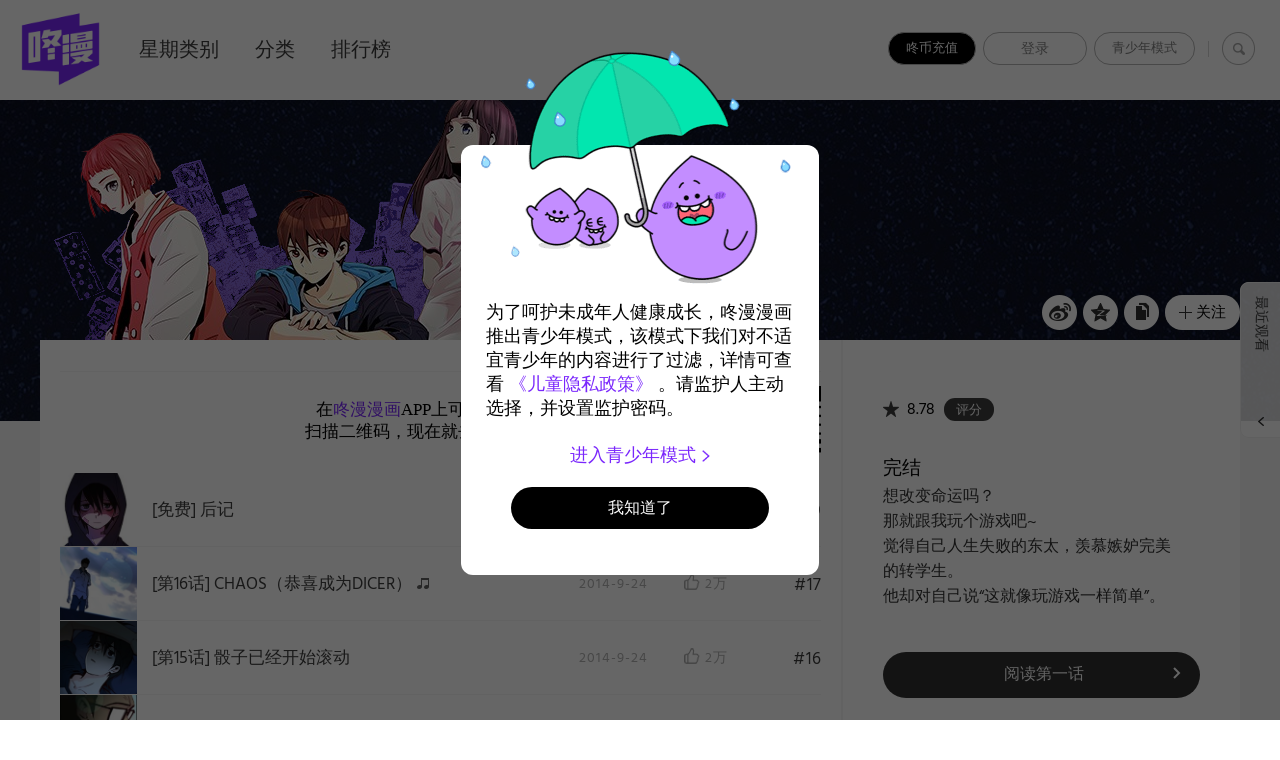

--- FILE ---
content_type: text/html;charset=UTF-8
request_url: https://www.dongmanmanhua.cn/FANTASY/dice/list?title_no=221
body_size: 27113
content:















<!doctype html>
<html lang="zh_CN">
<head>
    <title>DICE-骰子_官方在线漫画阅读-咚漫漫画</title>
    






<meta charset="utf-8">
<meta http-equiv="X-UA-Compatible" content="IE=edge"/>
<link rel="shortcut icon" href="https://cdn-static.dongmanmanhua.cn/image/favicon/favicon_dongman.ico">



<link rel="stylesheet" type="text/css" href="/css/linewebtoon.css?t=20200714">
 <link rel="stylesheet" type="text/css" href="/css/linewebtoon_cn.css">
<link rel="stylesheet" type="text/css" href="/css/linewebtoon_dongman_cn.css?t=20180201">

<!--[if lt IE 9]>
<script type="text/javascript" src="js/respond.min.js"></script>
<![endif]-->


<script type="text/javascript" src="/js/lib/ga_logger.js"></script>
<script>

GaLogger.init('UA-84938414-1');
GaLogger.displayfeatures();
GaLogger.set('dimension4', 'SIMPLIFIED_CHINESE');
GaLogger.pageView();
</script>







<script>
    var _hmt = _hmt || [];
    (function() {
        var hm = document.createElement("script");
        hm.src = "https://hm.baidu.com/hm.js?49d6c8b588d462203d2980ce4d84a366";
        var s = document.getElementsByTagName("script")[0];
        s.parentNode.insertBefore(hm, s);
    })();
</script>



<script type="text/javascript">
var ccsrv = 'cc.loginfra.com';

var nsc = "dongman.all";

var nclk_evt = 3;
var lcs_SerName = '';
var sNclkLanguageCode = 'zh_CN_zh-hans';
</script>


<script>
    var hsAppId=null;
    if(location.host.indexOf('qa')<0){
        hsAppId=10000002;
    }else{
        hsAppId=10000003;
    }
    (function(win, export_obj) {
        win['TeaAnalyticsObject'] = export_obj;
        if (!win[export_obj]) {
            function _collect() {
                _collect.q.push(arguments);
            }
            _collect.q = _collect.q || [];
            win[export_obj] = _collect;
        }
        win[export_obj].l = +new Date();
    })(window, 'collectEvent');
</script>
<script async src="https://lf3-data.volccdn.com/obj/data-static/log-sdk/collect/collect-autotrack-rangers-v4.1.54.js"></script>
<script>
    window.collectEvent('init', {
        app_id: hsAppId,//  必须替换成申请的 app_id
        channel: 'cn', //数据发送地址
        log: true, // 开启调试日志
        enable_ab_test: true, // boolean类型，是否开启A/B实验功能
        autotrack: false, // 开启全埋点采集，默认关闭，需要热力图及圈选功能可开启
        channel_domain:'https://hsapi.dongmanmanhua.cn'
    });
    window.collectEvent('config', {
        //disable_auto_pv: true
    })
</script>






    <meta property="og:title" content="DICE-&#39600;&#23376;_官方在线漫画阅读-咚漫漫画"/>
    <meta property="og:type" content="com-dongman:webtoon"/>
    <meta property="og:url"
          content="http://www.dongmanmanhua.cn/FANTASY/dice/list?title_no=221"/>
    <meta property="og:site_name" content="www.dongmanmanhua.cn"/>
    <meta property="og:image" content="http://cdn-sns.dongmanmanhua.cn/c1b21e20-53c0-48dc-853c-6493b906ee12.jpg"/>
    <meta property="og:description" content="&#24819;&#25913;&#21464;&#21629;&#36816;&#21527;&#65311;
&#37027;&#23601;&#36319;&#25105;&#29609;&#20010;&#28216;&#25103;&#21543;~
&#35273;&#24471;&#33258;&#24049;&#20154;&#29983;&#22833;&#36133;&#30340;&#19996;&#22826;&#65292;&#32673;&#24917;&#23241;&#22930;&#23436;&#32654;&#30340;&#36716;&#23398;&#29983;&#12290;
&#20182;&#21364;&#23545;&#33258;&#24049;&#35828;&ldquo;&#36825;&#23601;&#20687;&#29609;&#28216;&#25103;&#19968;&#26679;&#31616;&#21333;&rdquo;&#12290;
"/>
    <meta property="com-dongman:webtoon:author"
          content="尹炫晳"/>

    <meta name="twitter:card" content="summary"/>
    <meta name="twitter:site" content="@LINEWebtoon"/>
    <meta name="twitter:image" content="http://cdn-sns.dongmanmanhua.cn/3832b639-3f07-4900-b606-d117512753bb.jpg"/>
    <meta name="twitter:description" content="&#24819;&#25913;&#21464;&#21629;&#36816;&#21527;&#65311;
&#37027;&#23601;&#36319;&#25105;&#29609;&#20010;&#28216;&#25103;&#21543;~
&#35273;&#24471;&#33258;&#24049;&#20154;&#29983;&#22833;&#36133;&#30340;&#19996;&#22826;&#65292;&#32673;&#24917;&#23241;&#22930;&#23436;&#32654;&#30340;&#36716;&#23398;&#29983;&#12290;
&#20182;&#21364;&#23545;&#33258;&#24049;&#35828;&ldquo;&#36825;&#23601;&#20687;&#29609;&#28216;&#25103;&#19968;&#26679;&#31616;&#21333;&rdquo;&#12290;
"/>
    <meta property="al:android:url" content="dongman://episodeList/webtoon?titleNo=221"/>
    <meta property="al:android:package" content="com.naver.linewebtoon.cn"/>
    <meta property="al:android:app_name" content="咚漫"/>
    <meta name="twitter:app:name:googleplay" content="咚漫"/>
    <meta name="twitter:app:id:googleplay" content="com.naver.linewebtoon.cn"/>
    <meta name="twitter:app:url:googleplay"
          content="dongman://episodeList/webtoon?titleNo=221"/>
    <meta property="al:ios:url" content="dongman://episodeList/webtoon?titleNo=221"/>
    <meta property="al:ios:app_store_id" content="1168836057"/>
    <meta property="al:ios:app_name" content="咚漫"/>
    <meta name="twitter:app:name:iphone" content="咚漫"/>
    <meta name="twitter:app:id:iphone" content="1168836057"/>
    <meta name="twitter:app:url:iphone" content="dongman://episodeList/webtoon?titleNo=221"/>
    <meta name="twitter:app:name:ipad" content="咚漫"/>
    <meta name="twitter:app:id:ipad" content="1168836057"/>
    <meta name="twitter:app:url:ipad" content="dongman://episodeList/webtoon?titleNo=221"/>

    <meta name="keywords" content="咚漫,咚漫漫画,DICE-骰子, FANTASY, 咚漫"/>
    
    
        
        
            <meta name="description"
                  content='立即在线看DICE-骰子漫画! 咚漫网络漫画, 在周四更新.想改变命运吗？
那就跟我玩个游戏吧~
觉得自己人生失败的东太，羡慕嫉妒完美的转学生。
他却对自己说&ldquo;这就像玩游戏一样简单&rdquo;。
点击阅读全文.'/>
        
    
    <link rel="canonical"
          href="http://www.dongmanmanhua.cn/FANTASY/dice/list?title_no=221&page=1"/>
    <style>
        /*david start 20191111*/
        .download_code_app {
            width: 100%;
            height: 100px;
            border-top: 1px solid #f6f6f6;
            padding-top: 1px;
            font-family: "PingFangSC-Medium";
            line-height: 22px;
        }

        .download_code_app .download_app_txt {
            float: left;
            text-align: center;
            font-size: 17px;
            color: #000;
            margin-top: 26px;
            margin-left: 245px;
        }

        .download_code_app .download_app_txt span {
            color: #7a27fc;
        }

        .download_code_app .app_code_img {
            float: right;
            width: 73px;
            height: 73px;
            margin-top: 13px;
        }

        /*david end 20191111*/
    </style>
    <!--[if lt IE 9]>
    <script type="text/javascript" src="js/respond.min.js"></script>
    <![endif]-->
</head>
<body class="dongman_cn">

    <div id="wrap">
        




<link rel="stylesheet" type="text/css" href="/css/verify.css">











<!-- skip navigation -->
<div id="u_skip">
    <a href="#content"
       onclick="document.getElementById('content').tabIndex=-1;document.getElementById('content').focus();return false;"><span>skip content</span></a>
</div>
<!-- //skip navigation -->

<!-- header -->
<div id="header" >
    <input type="hidden" id="testingCodePop">
    <div class="header_inner">
        <p class="logo">
            <a href="//www.dongmanmanhua.cn/" class="btn_logo N=a:gnb.home,g:zh_CN_zh-hans">WEBTOON</a>
        </p>
    <div class="sta">
        
        
        <a class="youthOpenBtn" href="/app/pay/product/list" id="showPayBtn" style="background: #000;color:#fff;">咚币充值</a>
        <a data-buried-obj="1" data-sc-name="PC_head-module_login-btn" href="#" class="lk_login"
           id="btnLogin">登录</a>
        
        <span class="login N=a:gnb.mywebtoon,g:zh_CN_zh-hans" id="btnLoginInfo"
              style="display: none;"></span> 
        
        
        
            <span class="youthOpenBtn" id="youthOpenBtn" data-youth-open="0" style="">青少年模式</span>
        
        

        
            
            <div class="ly_loginbox v2 NE=a:log" id="layerMy">
                <div class="ico_arr v3 up"></div>
                <div class="loginbox_cont">
                    <p class="t_login">登录</p>
                    <form name="formLogin" id="formLogin" target="_top" autocomplete="off"
                          action="/member/login/doLoginById" method="post">
                        <input type="hidden" id="loginType" name="loginType" value="PHONE_NUMBER"/>
                        <input type="hidden" id="serviceZone" name="serviceZone" value="CHINA"/>
                        <input type="hidden" id="encnm" name="encnm"/>
                        <input type="hidden" id="encpw" name="encpw"/>
                        <input type="hidden" id="_csrf" name="_csrf" value=""/>
                        <input type="hidden" class="scPresetAttributes" name="scPresetAttributes" value=""/>
                        <div class="input_area" id="phoneNumberIdArea" style="display:none">
                            <span class="login_phone_01"></span>
                            <input type="text" placeholder="请输入手机号" id="phoneNumberId" class="input_box_seo _userId"
                                   maxlength="11">
                            <p class="error_prompt_txt error_phone_txt"></p>
                        </div>
                        <div class="input_area" id="testingCodeArea" style="display:none">
                            <span class="login_lock_02"></span>
                            <input type="text" placeholder="请输入验证码" id="testingCodeId"
                                   class="input_box_seo testingCodeBox _userId" maxlength="6">
                            <span class="get_testing_code">获取验证码</span>
                            <p class="error_prompt_txt error_testing_txt"></p>
                        </div>
                        <div class="input_area" id="phoneEmailIdArea">
                            <span class="login_head_01"></span>
                            <input type="text" placeholder="请输入手机号/邮箱" id="phoneEmailId" class="input_box_seo _userId">
                            <p class="error_prompt_txt error_email_txt"></p>
                        </div>
                        <div class="input_area" id="passwordArea">
                            <span class="login_lock_01"></span>
                                
                            <input type="password"
                                   placeholder="密码"
                                   id="password" maxlength="16" name="password" class="input_box_seo">
                            <p class="error_prompt_txt error_password_txt"></p>
                        </div>
                    </form>
                    <div class="sel_privacy_icon_c">
                        <span class="sel_privacy_btn_black sel_privacy_btn sel_privacy_btn_null"></span>
                        <span class="text_area">我已同意咚漫的 <a href="/terms">用户服务协议</a>、<a href="/terms#privacyPolicy">隐私政策</a>及<a href="/terms#youth_policy">儿童隐私政策</a></span>
                    </div>
                    <div id="testingCodeContainer"></div>
                    <input type="hidden" id="testingCode">
                    <div class="login_btn">
                        <a href="javascript:void(0)" id="btnLogIn"
                           class="login_btn_default v2 NPI=a:phone">登录</a>
                    </div>

                        
                    
                        
                            <div class="lk_area">
                                <p class="toggle_btn_container">
                                    <a href="#" data-toggle-status="0" id="toggleLoginModeItems">验证码注册/登录</a>
                                    <span class="bar">|</span>
                                    <a href="/member/password/forgot?loginType=PHONE_NUMBER" class="NPI=a:pnresetpass"
                                       id="btnForgotPassword">忘记密码？</a>
                                </p>
                                <p class="use_password_btn">使用密码登录</p>
                            </div>
                        
                        
                    
                        

                    <div class="bg_line">
                        <div class="inner">
                            <span class="line_txt">或者使用以下平台登录</span>
                        </div>
                    </div>
                    <ul class="login_set">
                        
                            
                            
                                
                                
                                
                                    
                                
                                
                                
                            
                            
                            <li><a href="#"
                                   title="登录 新浪微博"
                                   class="btn_weibo_wbIcon _btnLoginSns NPI=a:wb,g:zh_CN_zh-hans"
                                   data-type="weibo">登录 新浪微博</a></li>
                            
                        
                    </ul>
                </div>
                <a href="#" title="关闭" class="btn_clse _btnClose">关闭登录视窗</a>
            </div>
         

         
        
            <span class="bar">|</span>
            <a data-buried-obj="1" data-sc-name="PC_head-module_search-btn" href="#"
               class="btn_search _btnSearch N=a:gnb.search,g:zh_CN_zh-hans">搜索</a>

        

        
        <div class="search_area _searchArea NE=a:sch" style="display:none">
            <span class="input_box"><input data-buried-obj="2" data-sc-name="PC_search-result-page_search-input"
                                           type="text" class="input_search _txtKeyword"></span>
            <em class="search_dsc _searchDesc">可以用作品或作者进行搜索。</em>
            <span class="form_area _searchForm">
						
						<em class="ico_search _icoSearch">搜索</em>
						
						<a href="#" class="btn_delete _btnDelete NPI=a:del,g:zh_CN_zh-hans"
                           style="display: none;">删除</a>
						<em class="bar">|</em>
						<a href="#" class="lk_close _btnClose NPI=a:cancel,g:zh_CN_zh-hans">关闭</a>
					</span>
            
            <ul class="ly_autocomplete _searchLayer" style="display:none">
            </ul>
        </div>
    </div>
    <p class="blind">MENU</p>
    
    <ul class="lnb NE=a:gnb">
        <li class="m01 "><a data-buried-obj="1"
                                                                         data-sc-name="PC_head-module_head-week-btn"
                                                                         href="//www.dongmanmanhua.cn/dailySchedule"
                                                                         class="NPI=a:daily,g:zh_CN_zh-hans">
            星期类别
            </a>
        </li>
        
            <li class="m02 "><a data-buried-obj="1"
                                                                     data-sc-name="PC_head-module_head-genre-btn"
                                                                     href="//www.dongmanmanhua.cn/genre"
                                                                     class="NPI=a:genre,g:zh_CN_zh-hans">
                分类
                    </a>
            </li>
        
        
            <li class="m03 "><a data-buried-obj="1"
                                                                   data-sc-name="PC_head-module_head-rank-btn"
                                                                   href="//www.dongmanmanhua.cn/top"
                                                                   class="NPI=a:toprated,g:zh_CN_zh-hans">
                排行榜
                    </a>
            </li>
        


        

        
        
        <li class="m05">
            
            
        </li>
        
    </ul>
</div>
</div>
<!-- //header -->
<hr>


        <!-- container -->
        <div id="container" class="bg">
            <!-- content -->
            <div id="content" class="NE=a:enw">
                <!-- [D] 백그라운드 이미지는 style로 이미지 경로 넣어주세요 -->
                <div class="detail_bg" style="background:url(https://cdn.dongmanmanhua.cn/20140922_9/1411348109158FTfU9_JPEG/dice3.jpg) repeat-x"></div>
                <div class="cont_box">
                    <!-- [D] 흰색 버전:type_white / 검은색(파란색) 버전:type_black / 챌린지리그:type_white -->
                    <div class="detail_header type_black">
                            
                        
                            
                        <span class="thmb"><img src="https://cdn.dongmanmanhua.cn/20140922_189/1411348107023vFevD_PNG/dice2.png" height="240"
                                                alt="Representative image"></span>
                        <div class="info">
                                
                            
                                <h2 class="genre g_fantasy">奇幻 </h2>
                            
                            
                                
                            <h1 class="subj">DICE-骰子</h1>
                                
                            
                                
                                    <span class="author">尹炫晳<a
                                            href="//www.dongmanmanhua.cn/search?searchMode=AUTHOR&keyword=尹炫晳"
                                            class="ico_search2 _scriptSearch"
                                            title="作家信息">作家信息</a></span>
                                
                                
                            
                            
                        </div>
                        <span class="valign"></span>
                        <div class="spi_wrap">
                            <ul class="spi_area NE=a:enw*s">
                                <li>
                                    <a data-sc-event-parameter="{button_name:'详情页分享到微博按钮',share_channel:'微博',title_title:'DICE-骰子',titleNo:'221',genre:FANTASY,subcategory_"1":FANTASY,picAuthor:尹炫晳,wriAuthor:尹炫晳,update_day:4,serial_status:TERMINATION,reader_gender:男女,episode_name:,episodeNo:}"
                                    data-sc-event-name="StartShare" data-buried-obj="1"
                                    data-sc-name="PC_detail-page_share-weibo-btn"
                                    data-statistics="sA:elist.snswb,sC:221" href="#" class="ico_weibo"
                                    title="新浪微博" onclick="return false;">新浪微博</a></li>
                                <li>
                                    <a data-sc-event-parameter="{button_name:'详情页分享到qq空间按钮',share_channel:'qq空间',title_title:'DICE-骰子',titleNo:'221',genre:FANTASY,subcategory_"1":FANTASY,picAuthor:尹炫晳,wriAuthor:尹炫晳,update_day:4,serial_status:TERMINATION,reader_gender:男女,episode_name:,episodeNo:}"
                                    data-sc-event-name="StartShare" data-buried-obj="1"
                                    data-sc-name="PC_detail-page_share-qqzone-btn"
                                    data-statistics="sA:elist.snsqq,sC:221" href="#" class="ico_qq" title="QQ空间" onclick="return false;">QQ空间</a>
                                </li>
                                <li class="relative">
                                    <a data-buried-obj="1" data-sc-name="PC_detail-page_copy-url-btn" href="#"
                                       class="ico_copy" title="复制URL"
                                       onclick="return false;" style="cursor:pointer"
                                       data-click-code="enw*s.copy">复制URL</a>
                                    <div class="ly_area _copyInfo">
                                        <span class="ly_cont">已复制URL，请粘贴（Ctrl+V)到自己希望的位置。</span>
                                        <span class="ico_arr dn"></span>
                                    </div>
                                </li>
                                <li class="relative">
                                    <a data-sc-event-parameter="{title_title:DICE-骰子,titleNo:221,genre:FANTASY,subcategory_"1":FANTASY,picAuthor:尹炫晳,wriAuthor:尹炫晳,update_day:4,serial_status:TERMINATION,reader_gender:男女,episode_name:,episodeNo:,page_where:'detail-page',like_or_cancel_type:''}"
                                    data-sc-event-name="LikeOrCancelTitle" data-buried-obj="1"
                                    data-sc-name="PC_detail-page_like-btn" href="#" class="btn_favorite _favorites"
                                    onclick="return false;"><span class="ico_plus4"></span>关注</a>
                                    <div class="ly_area">
                                        <span class="ly_cont _addFavorite">我的漫画>将保存到我的关注。</span>
                                        <span class="ly_cont _removeFavorite" style="display:none">我的漫画>将从我的关注删除。</span>
                                        <span class="ly_cont _overLimitFavorite" style="display:none">漫画最多可设置100个关注。</span>
                                        <span class="ico_arr dn"></span>
                                    </div>
                                </li>
                            </ul>
                            
                        </div>
                    </div>
                    <div class="detail_body"
                         style="background:#fff url(https://cdn.dongmanmanhua.cn/c1b21e20-53c0-48dc-853c-6493b906ee12.jpg?x-oss-process=image/resize,w_306,limit_0) no-repeat 100% 100%;background-size:306px">
                        <div class="detail_lst">
                            
                                <div class="download_code_app">
                                    <p class="download_app_txt">
                                        在<span>咚漫漫画</span>APP上可以阅读更多章节～<br/>
                                        扫描二维码，现在就去下载<span>咚漫漫画</span>吧！
                                    </p>
                                    <div class="app_code_img">
                                        <img width="100%" height="100%" src="/qrCodeByPc?url=http://m.dongmanmanhua.cn/appDownloadByScanQRCode?titleNo=221" alt="">
                                    </div>
                                </div>
                            

                                
                            
                            <ul id="_listUl">
                                
                                
                                    
                                    
                                        <li id="episode_389" data-episode-no="389">
                                            
                                            
                                            
                                            <a data-buried-obj="1" data-sc-name="PC_detail-page_related-title-list-item"
                                               href="//www.dongmanmanhua.cn/FANTASY/dice/%E5%85%8D%E8%B4%B9-%E5%90%8E%E8%AE%B0/viewer?title_no=221&episode_no=389"
                                               class="NPI=a:list,i=221,r=389,g:zh_CN_zh-hans">
                                                
                                                
                                                    
                                                    <span class="thmb">
									<img src="https://cdn.dongmanmanhua.cn/16303030094022213896.png?type=x-oss-process=image/quality,q_90"
                                         width="77" height="73" alt="[免费] 后记">
									
								</span>
                                                    

                                                        <span class="subj"><span>[免费] 后记</span></span>
                                                        <span class="manage_blank"></span>
                                                        <span class="date">
								
                                    
                                    2021-11-10
                                
								</span>
                                                            
                                                        <span class="like_area _likeitArea"><em
                                                                class="ico_like _btnLike _likeMark">like</em>0</span>
                                                        <span class="tx">#389</span>

                                                        
                                                </a>
                                        </li>
                                    
                                    


                                
                                    
                                    
                                        <li id="episode_17" data-episode-no="17">
                                            
                                            
                                            
                                            <a data-buried-obj="1" data-sc-name="PC_detail-page_related-title-list-item"
                                               href="//www.dongmanmanhua.cn/FANTASY/dice/%E7%AC%AC16%E8%AF%9D-chaos%E6%81%AD%E5%96%9C%E6%88%90%E4%B8%BAdicer/viewer?title_no=221&episode_no=17"
                                               class="NPI=a:list,i=221,r=17,g:zh_CN_zh-hans">
                                                
                                                
                                                    
                                                    <span class="thmb">
									<img src="https://cdn.dongmanmanhua.cn/20140930_236/1412047279580bptPl_JPEG/1412047279550221170.jpg?type=x-oss-process=image/quality,q_90"
                                         width="77" height="73" alt="[第16话] CHAOS（恭喜成为DICER）">
									
								</span>
                                                    

                                                        <span class="subj"><span>[第16话] CHAOS（恭喜成为DICER）</span><em
                                                                class="ico_bgm">BGM</em></span>
                                                        <span class="manage_blank"></span>
                                                        <span class="date">
								
                                    
                                    2014-9-24
                                
								</span>
                                                            
                                                        <span class="like_area _likeitArea"><em
                                                                class="ico_like _btnLike _likeMark">like</em>0</span>
                                                        <span class="tx">#17</span>

                                                        
                                                </a>
                                        </li>
                                    
                                    


                                
                                    
                                    
                                        <li id="episode_16" data-episode-no="16">
                                            
                                            
                                            
                                            <a data-buried-obj="1" data-sc-name="PC_detail-page_related-title-list-item"
                                               href="//www.dongmanmanhua.cn/FANTASY/dice/%E7%AC%AC15%E8%AF%9D-%E9%AA%B0%E5%AD%90%E5%B7%B2%E7%BB%8F%E5%BC%80%E5%A7%8B%E6%BB%9A%E5%8A%A8/viewer?title_no=221&episode_no=16"
                                               class="NPI=a:list,i=221,r=16,g:zh_CN_zh-hans">
                                                
                                                
                                                    
                                                    <span class="thmb">
									<img src="https://cdn.dongmanmanhua.cn/20140930_168/1412047253015F4QmW_JPEG/1412047252983221160.jpg?type=x-oss-process=image/quality,q_90"
                                         width="77" height="73" alt="[第15话] 骰子已经开始滚动">
									
								</span>
                                                    

                                                        <span class="subj"><span>[第15话] 骰子已经开始滚动</span></span>
                                                        <span class="manage_blank"></span>
                                                        <span class="date">
								
                                    
                                    2014-9-24
                                
								</span>
                                                            
                                                        <span class="like_area _likeitArea"><em
                                                                class="ico_like _btnLike _likeMark">like</em>0</span>
                                                        <span class="tx">#16</span>

                                                        
                                                </a>
                                        </li>
                                    
                                    


                                
                                    
                                    
                                        <li id="episode_15" data-episode-no="15">
                                            
                                            
                                            
                                            <a data-buried-obj="1" data-sc-name="PC_detail-page_related-title-list-item"
                                               href="//www.dongmanmanhua.cn/FANTASY/dice/%E7%AC%AC14%E8%AF%9D-roll-the-bones/viewer?title_no=221&episode_no=15"
                                               class="NPI=a:list,i=221,r=15,g:zh_CN_zh-hans">
                                                
                                                
                                                    
                                                    <span class="thmb">
									<img src="https://cdn.dongmanmanhua.cn/20140915_103/1410762101413o6k5s_JPEG/1410762101377221150.jpg?type=x-oss-process=image/quality,q_90"
                                         width="77" height="73" alt="[第14话] Roll the bones">
									
								</span>
                                                    

                                                        <span class="subj"><span>[第14话] Roll the bones</span></span>
                                                        <span class="manage_blank"></span>
                                                        <span class="date">
								
                                    
                                    2014-9-15
                                
								</span>
                                                            
                                                        <span class="like_area _likeitArea"><em
                                                                class="ico_like _btnLike _likeMark">like</em>0</span>
                                                        <span class="tx">#15</span>

                                                        
                                                </a>
                                        </li>
                                    
                                    


                                
                                    
                                    
                                        <li id="episode_14" data-episode-no="14">
                                            
                                            
                                            
                                            <a data-buried-obj="1" data-sc-name="PC_detail-page_related-title-list-item"
                                               href="//www.dongmanmanhua.cn/FANTASY/dice/%E7%AC%AC13%E8%AF%9D-6%E7%9A%84%E9%82%A3%E8%BE%B9%E6%98%AF1/viewer?title_no=221&episode_no=14"
                                               class="NPI=a:list,i=221,r=14,g:zh_CN_zh-hans">
                                                
                                                
                                                    
                                                    <span class="thmb">
									<img src="https://cdn.dongmanmanhua.cn/20140915_235/1410761809854fCmfi_JPEG/1410761809828221140.jpg?type=x-oss-process=image/quality,q_90"
                                         width="77" height="73" alt="[第13话] 6的那边是1">
									
								</span>
                                                    

                                                        <span class="subj"><span>[第13话] 6的那边是1</span></span>
                                                        <span class="manage_blank"></span>
                                                        <span class="date">
								
                                    
                                    2014-9-15
                                
								</span>
                                                            
                                                        <span class="like_area _likeitArea"><em
                                                                class="ico_like _btnLike _likeMark">like</em>0</span>
                                                        <span class="tx">#14</span>

                                                        
                                                </a>
                                        </li>
                                    
                                    


                                
                                    
                                    
                                        <li id="episode_13" data-episode-no="13">
                                            
                                            
                                            
                                            <a data-buried-obj="1" data-sc-name="PC_detail-page_related-title-list-item"
                                               href="//www.dongmanmanhua.cn/FANTASY/dice/%E7%AC%AC12%E8%AF%9D-%E6%8E%89%E5%9C%A8%E5%9C%B0%E4%B8%8A%E7%9A%84%E9%AA%B0%E5%AD%90%E6%B2%A1%E6%9C%89%E4%BB%BB%E4%BD%95%E6%84%8F%E4%B9%89/viewer?title_no=221&episode_no=13"
                                               class="NPI=a:list,i=221,r=13,g:zh_CN_zh-hans">
                                                
                                                
                                                    
                                                    <span class="thmb">
									<img src="https://cdn.dongmanmanhua.cn/20140915_131/1410761668808VODnr_JPEG/1410761668775221130.jpg?type=x-oss-process=image/quality,q_90"
                                         width="77" height="73" alt="[第12话] 掉在地上的骰子没有任何意义">
									
								</span>
                                                    

                                                        <span class="subj"><span>[第12话] 掉在地上的骰子没有任何意义</span></span>
                                                        <span class="manage_blank"></span>
                                                        <span class="date">
								
                                    
                                    2014-9-15
                                
								</span>
                                                            
                                                        <span class="like_area _likeitArea"><em
                                                                class="ico_like _btnLike _likeMark">like</em>0</span>
                                                        <span class="tx">#13</span>

                                                        
                                                </a>
                                        </li>
                                    
                                    


                                
                                    
                                    
                                        <li id="episode_12" data-episode-no="12">
                                            
                                            
                                            
                                            <a data-buried-obj="1" data-sc-name="PC_detail-page_related-title-list-item"
                                               href="//www.dongmanmanhua.cn/FANTASY/dice/%E7%AC%AC11%E8%AF%9D-%E5%90%91%E4%B8%8A%E8%B5%B0%E4%B8%80%E6%AD%A5/viewer?title_no=221&episode_no=12"
                                               class="NPI=a:list,i=221,r=12,g:zh_CN_zh-hans">
                                                
                                                
                                                    
                                                    <span class="thmb">
									<img src="https://cdn.dongmanmanhua.cn/20140930_5/1412047133987c95O7_JPEG/1412047133952221120.jpg?type=x-oss-process=image/quality,q_90"
                                         width="77" height="73" alt="[第11话] 向上走一步">
									
								</span>
                                                    

                                                        <span class="subj"><span>[第11话] 向上走一步</span></span>
                                                        <span class="manage_blank"></span>
                                                        <span class="date">
								
                                    
                                    2014-9-15
                                
								</span>
                                                            
                                                        <span class="like_area _likeitArea"><em
                                                                class="ico_like _btnLike _likeMark">like</em>0</span>
                                                        <span class="tx">#12</span>

                                                        
                                                </a>
                                        </li>
                                    
                                    


                                
                                    
                                    
                                        <li id="episode_11" data-episode-no="11">
                                            
                                            
                                            
                                            <a data-buried-obj="1" data-sc-name="PC_detail-page_related-title-list-item"
                                               href="//www.dongmanmanhua.cn/FANTASY/dice/%E7%AC%AC10%E8%AF%9D-%E4%B8%A4%E4%B8%AA%E4%B8%8D%E5%90%8C%E6%BB%9A%E5%8A%A8%E7%9A%84%E9%AA%B0%E5%AD%90/viewer?title_no=221&episode_no=11"
                                               class="NPI=a:list,i=221,r=11,g:zh_CN_zh-hans">
                                                
                                                
                                                    
                                                    <span class="thmb">
									<img src="https://cdn.dongmanmanhua.cn/20140724_278/1406168189880wwPdz_JPEG/1406168189852221110.jpg?type=x-oss-process=image/quality,q_90"
                                         width="77" height="73" alt="[第10话] 两个不同滚动的骰子">
									
								</span>
                                                    

                                                        <span class="subj"><span>[第10话] 两个不同滚动的骰子</span></span>
                                                        <span class="manage_blank"></span>
                                                        <span class="date">
								
                                    
                                    2014-8-13
                                
								</span>
                                                            
                                                        <span class="like_area _likeitArea"><em
                                                                class="ico_like _btnLike _likeMark">like</em>0</span>
                                                        <span class="tx">#11</span>

                                                        
                                                </a>
                                        </li>
                                    
                                    


                                
                                    
                                    
                                        <li id="episode_10" data-episode-no="10">
                                            
                                            
                                            
                                            <a data-buried-obj="1" data-sc-name="PC_detail-page_related-title-list-item"
                                               href="//www.dongmanmanhua.cn/FANTASY/dice/%E7%AC%AC9%E8%AF%9D-%E5%90%91%E5%89%8D%E8%B5%B0%E4%B8%89%E6%AD%A5/viewer?title_no=221&episode_no=10"
                                               class="NPI=a:list,i=221,r=10,g:zh_CN_zh-hans">
                                                
                                                
                                                    
                                                    <span class="thmb">
									<img src="https://cdn.dongmanmanhua.cn/20140724_120/14061681747367yDpu_JPEG/1406168174707221100.jpg?type=x-oss-process=image/quality,q_90"
                                         width="77" height="73" alt="[第9话] 向前走三步">
									
								</span>
                                                    

                                                        <span class="subj"><span>[第9话] 向前走三步</span></span>
                                                        <span class="manage_blank"></span>
                                                        <span class="date">
								
                                    
                                    2014-8-13
                                
								</span>
                                                            
                                                        <span class="like_area _likeitArea"><em
                                                                class="ico_like _btnLike _likeMark">like</em>0</span>
                                                        <span class="tx">#10</span>

                                                        
                                                </a>
                                        </li>
                                    
                                    


                                
                                    
                                    
                                        <li id="episode_9" data-episode-no="9">
                                            
                                            
                                            
                                            <a data-buried-obj="1" data-sc-name="PC_detail-page_related-title-list-item"
                                               href="//www.dongmanmanhua.cn/FANTASY/dice/%E7%AC%AC8%E8%AF%9D-1%E7%9A%84%E9%82%A3%E8%BE%B9%E6%98%AF6/viewer?title_no=221&episode_no=9"
                                               class="NPI=a:list,i=221,r=9,g:zh_CN_zh-hans">
                                                
                                                
                                                    
                                                    <span class="thmb">
									<img src="https://cdn.dongmanmanhua.cn/20140724_103/1406168161349Bp4PQ_JPEG/140616816131622190.jpg?type=x-oss-process=image/quality,q_90"
                                         width="77" height="73" alt="[第8话] 1的那边是6">
									
								</span>
                                                    

                                                        <span class="subj"><span>[第8话] 1的那边是6</span></span>
                                                        <span class="manage_blank"></span>
                                                        <span class="date">
								
                                    
                                    2014-8-13
                                
								</span>
                                                            
                                                        <span class="like_area _likeitArea"><em
                                                                class="ico_like _btnLike _likeMark">like</em>0</span>
                                                        <span class="tx">#9</span>

                                                        
                                                </a>
                                        </li>
                                    
                                    


                                
                            </ul>
                            <div class="paginate">
                                
                                    
            

                                    
        
                <a data-buried-obj="1" data-sc-name="PC_detail-page_some-page-btn" href='#' onclick='return false;'><span class='on'>1</span></a>
        
                <a href="/FANTASY/dice/list?title_no=221&page=2" ><span>2</span></a>

                                    
            

                                

                            </div>
                        </div>
                        <div class="aside detail" id="_asideDetail">
                                
                            


                                
                                
                            
                                <ul class="grade_area">
                                    
                                    <li>
                                        <span class="ico_grade5">grade</span>
                                        <em class="cnt"
                                            id="_starScoreAverage">8.78</em>
                                        <a href="#" id="_rateButton" data-buried-obj="1"
                                           data-sc-name="PC_detail-page_score-btn"
                                           class="btn_rate2 NPI=a:rate,g:zh_CN_zh-hans"
                                           onclick="return false;">评分</a>
                                            
                                        <div class="ly_grade">

                                            <strong class="grade_cnt">10<span class="blind">point</span></strong>
                                                
                                            <span class="star_area NPI=a:ratesel,g:zh_CN_zh-hans">
										<a href="#" title="0">Selected points</a>
										<a href="#" title="1" onclick="return false;" class="on">1 points</a>
										<a href="#" title="2" onclick="return false;" class="st_r on">2 points</a>
										<a href="#" title="3" onclick="return false;" class="on">3 points</a>
										<a href="#" title="4" onclick="return false;" class="st_r on">4 points</a>
										<a href="#" title="5" onclick="return false;" class="on">5 points</a>
										<a href="#" title="6" onclick="return false;" class="st_r on">6 points</a>
										<a href="#" title="7" onclick="return false;" class="on">7 points</a>
										<a href="#" title="8" onclick="return false;" class="st_r on">8 points</a>
										<a href="#" title="9" onclick="return false;">Select 9 points</a>
										<a href="#" title="10" onclick="return false;" class="st_r">10 point</a>
										
									</span>
                                            <p class="grade_txt">给漫画点评一下！</p>
                                            <div class="grade_btn">
                                                <a href="#" title="取消"
                                                   class="lnk_cncl NPI=a:racancel,g:zh_CN_zh-hans"
                                                   onclick="return false;">取消</a>
                                                <a href="#" title="确定"
                                                   class="lnk_send NPI=a:rasend,g:zh_CN_zh-hans"
                                                   onclick="return false;">确定</a>
                                            </div>
                                        </div>

                                        <div class="ly_grade retry">
                                            <p class="grade_txt">已评价。<br>确定重新评价吗？</p>
                                            <div class="grade_btn">
                                                <a href="#" title="否"
                                                   class="lnk_cncl">否</a>
                                                <a href="#" title="是"
                                                   class="lnk_send">是</a>
                                            </div>
                                        </div>
                                    </li>


                                </ul>
                            
                                

                            
                                

                                    
                                        <p class="day_info">完结</p>
                                    

                                
                                
                            
                            <p class="summary">
                                
                                    想改变命运吗？<br/>那就跟我玩个游戏吧~<br/>觉得自己人生失败的东太，羡慕嫉妒完美的转学生。<br/>他却对自己说“这就像玩游戏一样简单”。<br/>
                            </p>
                            <div class="aside_btn">
                                <a data-buried-obj="1" data-sc-name="PC_detail-page_continue-btn" href="#"
                                   class="btn_type7 NPI=a:cont,g:zh_CN_zh-hans" id="continueRead"
                                   style="display:none;">继续观看<span
                                        class="ico_arr21"></span></a>

                                <a data-buried-obj="1" data-sc-name="PC_detail-page_read-first-btn"
                                   href="//www.dongmanmanhua.cn/FANTASY/dice/%E9%A2%84%E5%91%8A/viewer?title_no=221&episode_no=1"
                                   class="btn_type7 NPI=a:gofirst,g:zh_CN_zh-hans"
                                   id="_btnEpisode">阅读第一话<span
                                        class="ico_arr21"></span></a>
                            </div>
                        </div>
                    </div>

                    
                        
                            
                                <div class="detail_other recommnd NE=a:enw">
                                    <h2>读者们喜欢的其他作品</h2>
                                    <ul class="card_lst">
                                        
                                            <li>
                                                <a href="//www.dongmanmanhua.cn/FANTASY/tianhengshi/list?title_no=1543"
                                                   class="card_item NPI=a:readerlist,g:zh_CN_zh-hans">
                                                    <img src="https://cdn.dongmanmanhua.cn/5a2f0e80-6c81-4382-aecd-1f35c82d87ea.jpg?type=x-oss-process=image/quality,q_90"
                                                         width="188" height="188" alt="">
                                                    <div class="info">
                                                        <p class="subj">天衡士</p>
                                                        <p class="author">holiday / Dojin</p>
                                                        <p class="grade_area"><span class="ico_like3">like</span><em
                                                                class="grade_num">65万</em>
                                                        </p>
                                                        <p class="icon_area"><span
                                                                class="txt_ico_completed2">COMPLETED</span>
                                                        </p>
                                                    </div>
                                                </a>
                                            </li>
                                        
                                            <li>
                                                <a href="//www.dongmanmanhua.cn/FANTASY/youyankandaodeshijie/list?title_no=1561"
                                                   class="card_item NPI=a:readerlist,g:zh_CN_zh-hans">
                                                    <img src="https://cdn.dongmanmanhua.cn/bcf1cadd-50af-44bd-af1b-4896cacca52b.jpg?type=x-oss-process=image/quality,q_90"
                                                         width="188" height="188" alt="">
                                                    <div class="info">
                                                        <p class="subj">右眼看到的世界</p>
                                                        <p class="author">Koer</p>
                                                        <p class="grade_area"><span class="ico_like3">like</span><em
                                                                class="grade_num">127万</em>
                                                        </p>
                                                        <p class="icon_area"><span
                                                                class="txt_ico_completed2">COMPLETED</span>
                                                        </p>
                                                    </div>
                                                </a>
                                            </li>
                                        
                                    </ul>
                                </div>
                            
                        
                        
                    
                </div>
            </div>
            <!-- //conent -->
        </div>
        <!-- //container -->

        <!-- [D] 삭제 버튼 누른 경우 on 추가(class="ly_area on") -->
        <div class="ly_area ly_delete" id="_episodeDeleteLayer">
            <span class="ly_cont">确定要删除此作品吗？</span>
            <span class="ico_arr v2 up"></span>

            <div class="ly_btn">
                <a href="#" title="好的" class="btn_bx _btnOk">好的</a>
                <a href="#" title="取消" class="btn_bx _btnCancel">取消</a>
            </div>
        </div>

            
        <div class="ly_dim _dimAuthorInfoLayer">
            <div class="bg"></div>
        </div>
        <!-- About the Creator -->
        <div class="ly_wrap _authorInfoLayer NE=a:enw" data-author-type="WRITING_AUTHOR">
            <div class="ly_box ly_creator">
                <div class="ly_creator_in">
                    <h3>作者介绍</h3>
                    <span class="author"><span class="authors_name">尹炫晳</span>
				</span>
                    <p class="creator_txt"></p>
                    <div class="other_works">
                        <h3>作品</h3>
                        <ul class="other_card">
                            
                                
                                    
                                        
                                        <li>
                                            <a href="//www.dongmanmanhua.cn/FANTASY/dice/list?title_no=221"
                                               class="other_card_item NPI=a:creatorworks,g:zh_CN_zh-hans">
                                                <img src="https://cdn.dongmanmanhua.cn/c1b21e20-53c0-48dc-853c-6493b906ee12.jpg?x-oss-process=image/resize,w_210,limit_0"
                                                     width="138" height="138" alt="">
                                                <p class="genre g_fantasy">奇幻</p>
                                                <div class="info">
                                                    <p class="subj">DICE-骰子</p>
                                                    <p class="author">尹炫晳</p>
                                                </div>
                                            </a>
                                        </li>
                                    
                                    
                                
                            
                                
                                    
                                    
                                        
                                        <li class="nodata"><span class="ico_nodata"></span></li>
                                    
                                
                            
                                
                                    
                                    
                                        
                                        <li class="nodata"><span class="ico_nodata"></span></li>
                                    
                                
                            
                        </ul>
                        
                    </div>
                    <a href="#" class="btn_ly_close _btnAuthorInfoLayerClose NPI=a:close,g:zh_CN_zh-hans"
                       data-author-type="WRITING_AUTHOR">layer close</a>
                </div>
            </div>
            <span class="ly_alignbox"></span>
        </div>
        <!-- //About the Creator -->
            
            
        
            
        <hr>

        





<style>
    .youthMask{position:fixed;top:0;left:0;width:100%;height:100%;background: rgba(0,0,0,.6);z-index: 999;}
    .youthModeFirstWin,.passwordPopWin{position: fixed;top:50%;left:50%;transform: translate(-50%,-50%);background: #fff;font-family: 'PingFangSC-Regular'}
    .youthModeFirstWin{width:358px;height:430px;border-radius: 12px;z-index: 999;}
    .youthModeFirstWin .popupWinStyle{position:absolute;left:0;top:-95px;}
    .youthModeFirstWin .FirstWinArea{height:155px;}
    .youthModeFirstWin .FirstWinText{width:309px;margin:0 auto;font-size:18px;}
    .youthModeFirstWin .FirstWinText a{color:#7a27fc;}
    .youthModeFirstWin .FirstWinBtn{}
    .youthModeFirstWin .FirstWinBtn .inYouthMode{display:block;text-align: center;color:#7a27fc;font-size:18px;margin-top:23px;}
    .youthModeFirstWin .FirstWinBtn .inYouthMode .r_icon{display: inline-block;width:10px;height:15px;background: url("//cdn-static.dongmanmanhua.cn/image/pc/youthMode/r_blue_03.png") no-repeat;background-size:100% 100%;vertical-align: middle;}
    .youthModeFirstWin .FirstWinBtn .meKnowBtn{display:block;width:258px;height:42px;line-height:42px;background: #000;color:#fff;border-radius: 21px;text-align: center;margin:20px auto auto auto;font-size:16px;}
    .passwordPopWin{width:358px;height:314px;border-radius: 12px;background: #fff;padding-top:50px;z-index: 999;}
    .passwordPopWin .closedBtn{position:absolute;top:15px;right:15px;width:30px;height:30px;background: url("//cdn-static.dongmanmanhua.cn/image/pc/youthMode/closed_icon_01.png") no-repeat;}
    .passwordPopWin .title_text{font-size:24px;color:#000;text-align: center;}
    .passwordPopWin .title_prompt{font-size:13px;color:#000;text-align: center;margin-top:7px;}
    .passwordPopWin .passwordInputContainer{text-align: center;}
    .passwordPopWin .passwordInputContainer input{width:240px;height:60px;line-height: 60px;background: #f8f8f8;border: none;border-radius: 8px;margin-top:34px;outline: none;text-align: center;font-size:16px;}
    .passwordPopWin .error_prompt{color:#7a27fc;font-size: 13px;text-align: center;margin-top:10px;height:14px;}
    .passwordPopWin .popWinSubmitBtn{display:block;width:258px;height: 42px;line-height: 42px;background: #000;color:#fff;margin:52px auto auto auto;text-align: center;border-radius: 21px;font-size:16px;}
    .closeYouthModePopWin{height:356px;}
    .closeYouthModePopWin  .popWinSubmitBtn{margin: 54px auto auto auto;}
    .closeYouthModePopWin .bottom_text_container{text-align: center;margin-top:20px;color:#8c8c8c;font-size:16px;}
    .closeYouthModePopWin .bottom_text_container .zhmm{cursor: pointer;}
    .closeYouthModePopWin .bottom_text_container .line_0{display:inline-block;border:0.5px solid #e0e0e0;;height: 16px;margin:-1px 10px 0 10px;vertical-align: middle;}
    .closeYouthModePopWin .bottom_text_container .xgmm{cursor: pointer;}
    .retrievePasswordPopWin{height:406px;}
    .retrievePasswordPopWin .title_text{margin:0 auto;}
    .retrievePasswordPopWin p{color:#000;font-size: 14px;width: 308px;margin:20px auto auto auto;}
    .retrievePasswordPopWin .retrieve_text_01{}
    .retrievePasswordPopWin .retrieve_text_02{position: relative; padding-left:12px;width: 296px;}
    .retrievePasswordPopWin .retrieve_text_02 span{position: absolute;top:0;left:0;}
    .retrievePasswordPopWin .retrieve_text_03{position: relative; padding-left:12px;width: 296px;}
    .retrievePasswordPopWin .retrieve_text_03 span{position: absolute;top:0;left:0;}
    .retrievePasswordPopWin .retrieve_text_04{padding-left:12px;width: 296px;}
    .modifyPasswordPopWin{height: 322px;}
    .modifyPasswordPopWin .title_prompt{width:308px;font-size:14px;color:#000;text-align: center;margin:20px auto auto auto ;}
    .modifyPasswordPopWin .modifyQrcodeContainer{text-align: center;margin-top:30px;}
    .preventAddictedPopWin{height: 392px;}
    .preventAddictedPopWin .title_prompt{width:308px;margin:7px auto auto auto;text-align: center;}
    .preventAddictedPopWin .turn_up_password{margin-top:20px;color:#8c8c8c;text-align: center;}
    .preventAddictedPopWin .turn_up_password a{font-size:16px;color:#8c8c8c;}
</style>
<div style="display:none;" class="youthMask"></div>
<div style="display:none;" class="youthModeFirstWin youthModeFirstWin_01">
    <img class="popupWinStyle" src="//cdn-static.dongmanmanhua.cn/image/pc/youthMode/umbrella_icon_01.png" alt="">
    <div class="FirstWinArea"></div>
    <div class="FirstWinText">
        为了呵护未成年人健康成长，咚漫漫画推出青少年模式，该模式下我们对不适宜青少年的内容进行了过滤，详情可查看 <a href="/terms#youth_policy">《儿童隐私政策》</a> 。请监护人主动选择，并设置监护密码。
    </div>
    <div class="FirstWinBtn">
        <a class="inYouthMode" href="javascript:void(0)">进入青少年模式 <span class="r_icon"></span></a>
        <a class="meKnowBtn" href="javascript:void(0)">我知道了</a>
    </div>
</div>
<div style="display:none;" class="youthModeFirstWin youthModeFirstWin_02">
    <img class="popupWinStyle" src="//cdn-static.dongmanmanhua.cn/image/pc/youthMode/umbrella_icon_01.png" alt="">
    <div class="FirstWinArea"></div>
    <div class="FirstWinText">
        为了呵护未成年人健康成长，咚漫漫画推出青少年模式，该模式下我们对不适宜青少年的内容进行了过滤，详情可查看 <a href="/terms#youth_policy">《儿童隐私政策》</a> 。请监护人主动选择，并设置监护密码。
    </div>
    <div class="FirstWinBtn">
        <a class="inYouthMode" href="javascript:void(0)">进入青少年模式 <span class="r_icon"></span></a>
        <a class="meKnowBtn" href="javascript:void(0)">我知道了</a>
    </div>
</div>
<div style="display:none;" class="passwordPopWin setPasswordPopWin">
    <span class="closedBtn"></span>
    <p class="title_text">设置密码</p>
    <p class="title_prompt">请输入4位数字密码</p>
    <div class="passwordInputContainer">
        <input class="passwordInput setPasswordInput" maxlength="4" value="" placeholder="" type="password">
    </div>
    <p class="error_prompt"></p>
    <a class="popWinSubmitBtn" href="javascript:void(0)">下一步</a>
</div>
<div style="display:none;" class="passwordPopWin determinePasswordPopWin">
    <span class="closedBtn"></span>
    <p class="title_text">确认密码</p>
    <p class="title_prompt">请再次输入设置的密码</p>
    <div class="passwordInputContainer">
        <input class="passwordInput determinePasswordInput" maxlength="4" value="" placeholder="" type="password">
    </div>
    <p class="error_prompt"></p>
    <a class="popWinSubmitBtn" href="javascript:void(0)">确定</a>
</div>
<div style="display:none;" class="passwordPopWin closeYouthModePopWin">
    <span class="closedBtn"></span>
    <p class="title_text">关闭青少年模式</p>
    <p class="title_prompt">请输入4位数字密码</p>
    <div class="passwordInputContainer">
        <input class="passwordInput closeYouthModeInput" maxlength="4" value="" placeholder="" type="password">
    </div>
    <p class="error_prompt"></p>
    <a class="popWinSubmitBtn" href="javascript:void(0)">确定</a>
    <p class="bottom_text_container"><span class="zhmm">找回密码</span><span class="line_0"></span><span class="xgmm">修改密码</span></p>
</div>
<div style="display:none;" class="passwordPopWin retrievePasswordPopWin">
    <span class="closedBtn"></span>
    <p class="title_text">找回密码</p>
    <p class="retrieve_text_01">若您需要重置青少年模式的密码，请您按以下步骤进行操作：</p>
    <p class="retrieve_text_02"><span>1.</span>请提供监护人手持身份证和写有“仅用于咚漫漫画密码重置”纸张的照片，要求本人、身份证、纸在同一照片中，且字迹清晰可辨别。<br>
        该资料仅用于密码重置，咚漫漫画不会泄露您的隐私。(不接受未成年人身份证信息)</p>
    <p class="retrieve_text_03">
        <span>2.</span>
        发送邮件dl_dongman_cs@dongmancorp.cn <br>
        或企业QQ号3006012840<br>
        主题命名为 [青少年模式密码重置和您的咚漫ID]</p>
    <p class="retrieve_text_03">
        <span>3.</span>
        咚漫ID在咚漫漫画APP [MY] > [账号管理] > [咚漫ID]查看。
    </p>
    <p class="retrieve_text_04">我们会尽快为您解决问题。</p>
</div>
<div style="display:none;" class="passwordPopWin modifyPasswordPopWin ">
    <span class="closedBtn"></span>
    <p class="title_text">设置密码</p>
    <p class="title_prompt">目前只支持在咚漫漫画App上修改密码
        请前往App在 [MY]-[青少年模式] 进行相关设置。</p>
    <div class="modifyQrcodeContainer">
        <img src="//cdn-static.dongmanmanhua.cn/image/pc/youthMode/qrcode_icon_01.png" alt="">
    </div>
</div>
<div style="display:none;" class="passwordPopWin preventAddictedPopWin preventAddictedPopWin_01">
    <p class="title_text">防沉迷提示</p>
    <p class="title_prompt">今日您已累计使用40分钟，根据青少年模式规则,今日无法继续使用，或由监护人输入密码后继续使用。
        请您合理安排使用时间。</p>
    <div class="passwordInputContainer">
        <input class="passwordInput preventAddictedInputA" maxlength="4" value="" placeholder="" type="password">
    </div>
    <p class="error_prompt"></p>
    <a class="popWinSubmitBtn preventAddictedSubmitBntA" href="javascript:void(0)">确定</a>
    <p class="turn_up_password">
        <a class="preventAddictedBtnA" href="javascript:void(0)">找回密码</a>
    </p>
</div >
<div style="display:none;" class="passwordPopWin preventAddictedPopWin preventAddictedPopWin_02">
    <p class="title_text">防沉迷提示</p>
    <p class="title_prompt">为了保障充足的休息时间，您在每日22:00至次日6:00期间无法使用咚漫漫画，或由监护人输入密码后继续使用。</p>
    <div class="passwordInputContainer">
        <input class="passwordInput preventAddictedInputB" maxlength="4" value="" placeholder="" type="password">
    </div>
    <p class="error_prompt"></p>
    <a class="popWinSubmitBtn preventAddictedSubmitBntB" href="javascript:void(0)">确定</a>
    <p class="turn_up_password">
        <a  class="preventAddictedBtnB"  href="javascript:void(0)">找回密码</a>
    </p>
</div>


	<!-- footer -->
	<div  style="height: auto; min-height: 388px;" id="footer" class="NE=a:fot">
		<input type="hidden" id="youthModeOpenStatus" value="N">
		<!-- notice -->
		<div class="notice_area" id="noticeArea" style="display: none;"></div>
		<!-- //notice -->
		<div class="foot_app">
			<div class="foot_cont">
				<span class="ico_qrcode_01">WEBTOON</span>
				<div class="foot_down_msg">
					<p class="txt">上下学,上下班的无聊路途给你带来欢乐的唯一APP<br>	现在就下载到手机吧!</p>
					<a data-buried-obj="1" data-sc-name="PC_foot-module_android-download-btn" href="https://appgallery.huawei.com/app/C10799722" target="_blank" class="btn_google NPI=a:android,g:zh_CN_zh-hans">Android</a>
					<a data-buried-obj="1" data-sc-name="PC_foot-module_iOS-download-btn" href="https://itunes.apple.com/cn/app/dong-man/id1168836057?mt=8" target="_blank" class="btn_ios NPI=a:ios,g:zh_CN_zh-hans">iOS</a>
				</div>
			</div>
		</div>
	
		<ul class="foot_sns">
		
			<li><a href="http://weibo.com/linewebtoon" target="_blank" class="btn_foot_weibo">weibo</a></li>
		
			<li><a href="http://mp.weixin.qq.com/s/KjNM-ckbOBQzVraDFUpN0w" target="_blank" class="btn_foot_weixin">weixin</a></li>
		
		</ul>
	
		<ul class="foot_menu _footer">
		
		
		<li><a data-buried-obj="1" data-sc-name="PC_login-popup-module_term-btn" href="//www.dongmanmanhua.cn/terms" class="NPI=a:tos,g:zh_CN_zh-hans">条款</a></li>
		<li class="bar">|</li>
			<li><a data-buried-obj="1" data-sc-name="PC_login-popup-module_personal-term-btn" href="//www.dongmanmanhua.cn/terms#privacyPolicy" class="NPI=a:privacy,g:zh_CN_zh-hans" onClick="goPrivacy()">个人信息</a></li>
		<li class="bar">|</li>
		<li><a data-buried-obj="1" data-sc-name="PC_foot-module_company-btn" href="//www.dongmanmanhua.cn/introduction/company" class="NPI=a:tos,g:zh_CN_zh-hans">公司介绍</a></li>
			<li class="bar">|</li>
			<li><a data-buried-obj="1" data-sc-name="PC_foot-module_company-btn" href="/business/proposalGuide" class="NPI=a:tos,g:zh_CN_zh-hans">版权·广告合作</a></li>
		</ul>
		<!-- copyright -->
		<p class="copyright" style="padding-top: 33px;">© Dongman Entertainment Corp. <span style="margin:0 13px 0 13px;color:#d4d4d4;">丨</span>北京咚漫娱乐有限公司</p>
		<p style="margin-top:6px; text-align:center; color:#B1B1B1; font-size: 14px;">
			<a target="_blank" style="color:#B1B1B1; font-size: 14px;" href="https://cdn-static.dongmanmanhua.cn/image/pc/copyright/zhizhao.png">营业执照</a>
			<span style="margin:0 14px 0 14px;color:#d4d4d4;">丨</span>
			<a target="_blank" style="color:#B1B1B1;" href="https://cdn-static.dongmanmanhua.cn/image/pc/copyright/permit.png">出版物经营许可证：新出发京零字第朝190189号</a>
		</p>
		<p style="margin-top:8px; text-align:center; color:#B1B1B1; font-size: 14px;">地址：北京市朝阳区广顺北大街33号福码大厦A座1101<span style="margin:0 13px 0 13px;color:#d4d4d4;">丨</span>联系方式：010-64739950<span style="margin:0 13px 0 13px;color:#d4d4d4;">丨</span>企业QQ: 3006012840<span style="margin:0 13px 0 13px;color:#d4d4d4;">
        <p style="margin-top:6px;padding-bottom:38px; text-align:center; color:#B1B1B1; font-size: 14px;">
		<a style="color:#B1B1B1; font-size: 14px;"
		   href="https://beian.miit.gov.cn/#/Integrated/recordQuery">京ICP备17001033号-1</a><span
				style="margin:0 14px 0 14px;color:#d4d4d4;">丨</span>京B2-20170726<span
				style="margin:0 14px 0 14px;color:#d4d4d4;">丨</span>京网文〔2023〕0303-007号<span
				style="margin:0 14px 0 14px;color:#d4d4d4;">丨</span>
    	<a style="color:#B1B1B1;" href="//www.beian.gov.cn/portal/registerSystemInfo?recordcode=11010502035338"><img src="//cdn-static.dongmanmanhua.cn/image/icon/logo-gongan.png" style="margin-right:5px;" alt=""/>京公网安备 11010502035338号</a></p>
		<!-- status bar -->
		<div class="status_bar _statusBar status_cn">
		</div>
		<!-- //status bar -->
	</div>
	<!-- //footer -->
<script type="text/javascript">
function goPrivacy() {
	var currentLocation = window.location.href;
	var termsAndPrivacyUrl = "//www.dongmanmanhua.cn/terms";

	if(currentLocation.match(termsAndPrivacyUrl)) {
		window.location.reload(true);
	}
}
</script>

        



<script type="text/javascript" src="/js/statistics/clickCountStatistics.js" charset="UTF-8"></script>


<script type="text/javascript">
    var isLteIE8 = function () {
        if (navigator.userAgent.indexOf("MSIE") > 0) {
            if (navigator.userAgent.indexOf("MSIE 6.0") > 0) {
                return true;
            }
            if (navigator.userAgent.indexOf("MSIE 7.0") > 0) {
                return true;
            }
            if (navigator.userAgent.indexOf("MSIE 8.0") > 0) {
                return true;
            }
            if (navigator.userAgent.indexOf("MSIE 9.0") > 0 && !window.innerWidth) {
                return true;
            }
        }
        return false;
    }
    if (!isLteIE8()) {
        document.write('<script type="text/javascript" src="/js/lib/jquery/jquery-3.1.1.min.js" charset="utf-8"><\/script>');
    } else {
        document.write('<script type="text/javascript" src="/js/lib/jquery/jquery-1.11.0.min.js" charset="utf-8"><\/script>');
    }
</script>

<script type="text/javascript" src="/js/lib/jindo.desktop.all.ns.js" charset="UTF-8"></script>
 <script type="text/javascript" src="/js/lib/jindo_component.all.js" charset="UTF-8"></script>
 <script type="text/javascript" src="/js/statistics/clickCountStatistics.js" charset="UTF-8"></script>
 <script type="text/javascript" src="/js/lib/lcslog.js" charset="UTF-8"></script>
 <script type="text/javascript" src="/js/lib/ga_logger.js" charset="utf-8"></script>
 <script type="text/javascript" src="/js/webtoon.util.js" charset="UTF-8"></script>
 <script type="text/javascript" src="/js/localStorageUtil.js" charset="UTF-8"></script>
 <script type="text/javascript" src="/js/recentWebtoon.js" charset="UTF-8"></script>
 <script type="text/javascript" src="/js/search.js" charset="UTF-8"></script>
 <script type="text/javascript" src="/js/rsa.js" charset="UTF-8"></script>
 <script type="text/javascript" src="/js/login.js" charset="UTF-8"></script>
 <script type="text/javascript" src="/js/gnb.js" charset="UTF-8"></script>
 <script type="text/javascript" src="/js/recentBar.js" charset="UTF-8"></script>
 <script type="text/javascript" src="/js/lib/jquery/jquery-3.1.1.min.js" charset="utf-8"></script>
 <script type="text/javascript" src="/js/statistics/sensors.js" charset="UTF-8"></script>
 <script type="text/javascript" src="/js/lib/jquery/hammer.min.js" charset="utf8"></script>
 <script type="text/javascript" src="/js/lib/jquery/eg-1.4.1.js" charset="utf-8"></script>
 <script type="text/javascript" src="/js/lib/js.cookie.js" charset="utf-8"></script>
 <script type="text/javascript" src="/js/util/webtoon.util.js" charset="utf-8"></script>

    <script type="text/javascript" src="/js/msAccess.js" charset="UTF-8"></script>




<script type="text/javascript">
    jindo.$Fn(function () {
        var oGnb = new Gnb({
            sId: 'header'
            , message: {
                sLogoutMessage: '确定要退出吗?'
                , sSystemErrorMessage: '发生未知错误，请稍后再试。'
            }
            , htSearchParam: {
                sLocale: 'zh-hans',
                sAutoCompleteUrl: '/search/autoComplete?keyword=%s',
                htMessage: {
                    'confirm.search.delete_history': '删除所有最近搜索语吗？',
                    'message.search.clear': '删除所有最近搜索语',
                    'message.search.autocomplete.webtoon': '漫画',
                    'message.search.autocomplete.artist': '作家',
                    'message.search.autocomplete.view_all': '查看全部',
                    'message.search.autocomplete.close': '关闭'
                },
                sImgDomain: 'https://cdn.dongmanmanhua.cn'
            }
        });

        // 최근본 웹툰 바가 필요 없는경우에만 bRecentBar=false 로 설정함
        if (typeof bRecentBar == 'undefined' || bRecentBar == true) {
            window.oRecentBar = new RecentBar({
                sImgDomain: 'https://cdn.dongmanmanhua.cn',
                sLanguage: 'zh-hans',
                sTitle: '最近观看',
                sDomain: 'www.dongmanmanhua.cn',
                contentLanguage: 'zh-hans'
            });
        }

        // 언어선택 함수
        var changeLanguageFunction = function (element) {
            var wel = jindo.$Element(element);
            jindo.$Cookie().set('contentLanguage', wel.data('content-language'), 365, 'webtoons.com');
            jindo.$Cookie().set('locale', wel.data('locale'), 365, 'webtoons.com');

            if (Util.isLogedIn()) {
                jindo.$Ajax('/account/changeEmailNotiSettingLanguage', {
                    type: 'xhr'
                    , method: 'get'
                    , onload: function (res) {
                        //do nothing
                    }
                }).request();
            }

            var sPathname = location.pathname;
            if ((location.pathname.indexOf("/list") > -1 && location.pathname.indexOf("/challenge/list") == -1) || location.pathname.indexOf("/viewer") > -1) {
                location.href = '/' + wel.data('content-language');	// 홈으로 이동
            } else if (location.pathname == '/search') {
                location.reload();
            } else if (location.pathname == '/challenge/titleStat') {
                location.href = '/challenge/dashboard';
            } else {
                var newUrl = location.href.replace('/zh-hans', '/' + wel.data('content-language'))
                location.href = newUrl;
            }
        };

        // 언어 선택
        var sContentLanguageCode = 'zh-hans';
        var welLanguageArea = jindo.$Element('languageArea');
        if (welLanguageArea != null) {
            welLanguageArea.attach({
                'click@._selectedLanguage': function (oEvent) {
                    oEvent.stopDefault();
                    welLanguageArea.query('._languageList').show();
                },
                'click@._languageList ._language': function (oEvent) {
                    oEvent.stopDefault();
                    changeLanguageFunction(oEvent.element);
                }
            });
            var welLanguage = welLanguageArea.query('._languageList ._' + sContentLanguageCode);
            welLanguageArea.query('._selectedLanguage span').html(welLanguage.text());
        }

        // 언어 선택 팝업
        var proxyName = "";
        if ((proxyName == "id" || proxyName == "th") && jindo.$Cookie().get('contentLanguage') == null && location.href.indexOf('titleNo') < 0) {
            var tplMyLayer = jindo.$Template('selectLanguagePopup');
            var newDiv = document.createElement("div");
            newDiv.innerHTML = tplMyLayer.process();
            document.body.appendChild(newDiv);

            var wel = jindo.$Element(newDiv);
            wel.attach({
                'click@input': function (oEvent) {
                    jindo.$ElementList(jindo.$Element('selectLanguageLayer').queryAll('label.ico_lang')).removeClass('on');
                    jindo.$Element(oEvent.element.nextSibling).addClass('on');
                },
                'click@a.lk_ok': function (oEvent) {
                    oEvent.stopDefault();
                    var wel = jindo.$Element('selectLanguageLayer').query('.ico_lang.on');
                    if (wel == null) {
                        return;
                    }
                    var el = wel.$value();
                    changeLanguageFunction(el);
                }
            });

            // 기본 언어 선택
            var defaultEl = wel.query('label._' + proxyName);
            if (defaultEl != null) {
                var defaultWel = jindo.$Element(defaultEl);
                defaultWel.addClass('on');
                var liWel = defaultWel.parent().parent();
                liWel.parent().first().before(liWel);
            }
        }

        // 도움말 이동(도움말 PC 페이지가 없어서 일단 모바일 페이지를 보여준다. 나중에 PC 페이지 나오면 교체)
        jindo.$Element(jindo.$$.getSingle('._footer')).attach({
            'click@._linkFeedback': openFeedbackPopup
        });

        // 타임존 쿠키
        var dateVar = new Date();
        var timezoneOffset = dateVar.getTimezoneOffset() / 60 * (-1);
        if (timezoneOffset > 0) {
            timezoneOffset = "+" + timezoneOffset;
        }
        jindo.$Cookie().set('timezoneOffset', timezoneOffset, 365, 'webtoons.com');
    }).attach(document, 'domready');

    function openFeedbackPopup(oEvent) {
        oEvent.stopDefault();
        var wel = jindo.$Element(oEvent.element);
        var sUrl = oEvent.element.href;
        var oPopup = window.open(sUrl, 'helpWindow', 'menubar=no,location=no,resizable=no,scrollbars=yes,status=no,width=450,height=600');
        oPopup.focus();
    }

    jindo.$Fn(function () {
        setTimeout(function () {
            if (typeof window.oRecentBar != 'undefined') {
                window.oRecentBar.loadRecentWebtoon();
            }
            if (true &&
            jindo.$('noticeArea')
        )
            {
                new jindo.$Ajax('/notice', {
                    type: 'xhr',
                    type: 'get',
                    onload: function (oRes) {
                        if (oRes.text() != '') {
                            var oJson = oRes.json();
                            var oTemplate = jindo.$Template('tplNotice');
                            jindo.$Element('noticeArea').html(oTemplate.process(oJson)).show();
                        }
                    }
                }).request();
            }

        }, 1000);
        DMUtil.ClickStatistics.bindEvent();
        //lcs_do();
    }).attach(window, 'load');

    
    var ghtErrorMessage = {
        'alert.error.no_internet_connection': '无法连接到网络，请检查网络设置。',
        'alert.error.invalid_input': '无效输入值。',
        'alert.error.unknown': '发生未知错误，请稍后再试。'
    };

    
    var contentLanguageCode = "zh-hans";
</script>

<script type="text/template" id="tplMyLayer">
    <div class="ico_arr v3 up"></div>
    <ul class="loginbox_cont">
        <li><a href="//www.dongmanmanhua.cn/favorite" class="N=a:gnb.favorite,g:zh_CN_zh-hans">我的关注</a></li>
        {if isChallengeAuthor && isChallengeAuthor == true}
        <li><a href="//www.dongmanmanhua.cn/challenge/dashboard" class="N=a:gnb.dashboard,g:zh_CN_zh-hans">Dashboard</a></li>
        {/if}
        <li><a href="//www.dongmanmanhua.cn/mycomment">我的评论</a></li>
        <li><a href="//www.dongmanmanhua.cn/account" class="N=a:gnb.account,g:zh_CN_zh-hans">账户</a></li>
    </ul>
    <a href="//www.dongmanmanhua.cn/member/logout" class="logoutbox_tab _btnLogout N=a:gnb.logout,g:zh_CN_zh-hans"><span
            class="ico_login"></span>退出</a>
</script>


<script type="text/template" id="tplLoginLayer">
    <div class="ly_wrap NE=a:log">
        
        
            <div class="ly_loginbox v2 bg_wh" id="loginWhitePopWin">
                <span class="ani_login{if isAuthorPublishLogin} v2{/if}"></span>
                <div class="loginbox_cont">
                    {if isAuthorPublishLogin}
                    <p class="t_login v2">Sign in now to reach<br>new readers around the globe!</p>
                    {else}
                    <p class="t_login">登录可以关注这么美丽的我</p>
                    {/if}
                    <form name="formLogin" id="formLogin" target="_top" autocomplete="off"
                          action="/member/login/doLoginById" method="post">
                        <input type="hidden" id="loginType" name="loginType" value="PHONE_NUMBER"/>
                        <input type="hidden" id="serviceZone" name="serviceZone" value="CHINA"/>
                        <input type="hidden" id="encnm" name="encnm"/>
                        <input type="hidden" id="encpw" name="encpw"/>
                        <input type="hidden" class="scPresetAttributes" name="scPresetAttributes" value=""/>
                        <div class="input_area" id="phoneNumberIdAreaCenter" style="display:none">
                            <span class="login_phone_01"></span>
                            <input type="text" placeholder="请输入手机号" id="phoneNumberIdCenter"
                                   class="input_box_seo input_box_seo_gif _userId" maxlength="11">
                            <p class="error_prompt_txt error_phone_txt"></p>
                        </div>
                        <div class="input_area" id="testingCodeAreaCenter" style="display:none">
                            <span class="login_lock_02"></span>
                            <input type="text" placeholder="请输入验证码" id="testingCodeIdCenter"
                                   class="input_box_seo input_box_seo_gif testingCodeBox _userId" maxlength="6">
                            <span class="get_testing_codeCenter">获取验证码</span>
                            <div id="testingCodeContainerPop"></div>
                            <p class="error_prompt_txt error_phone_txt"></p>
                        </div>
                        <div class="input_area" id="phoneEmailIdAreaCenter">
                            <span class="login_head_01"></span>
                            <input type="text" placeholder="请输入手机号/邮箱" id="phoneEmailIdCenter"
                                   class="input_box_seo input_box_seo_gif _userId" maxlength="16">
                            <p class="error_prompt_txt error_email_txt"></p>
                        </div>
                        <div class="input_area" id="passwordAreaCenter">
                            <span class="login_lock_01"></span>
                                
                            <input type="password"
                                   placeholder="密码"
                                   id="passwordCenter" maxlength="16" name="password"
                                   class="input_box_seo input_box_seo_gif">
                            <p class="error_prompt_txt error_password_txt"></p>
                        </div>
                    </form>
                    <div class="sel_privacy_icon_c">
                        <span class="sel_privacy_btn_white sel_privacy_btn sel_privacy_btn_null"></span>
                        <span class="text_area">我已同意咚漫的 <a href="/terms">用户服务协议</a>、<a href="/terms#privacyPolicy">隐私政策</a>及<a href="/terms#youth_policy">儿童隐私政策</a></span>
                    </div>
                    <div class="login_btn">
                        <a href="javascript:void(0)" id="btnLogInCenter"
                           class="login_btn_default v2 NPI=a:phone">登录</a>
                    </div>
                        
                    
                        
                            <div class="lk_area">
                                <p class="toggle_btn_containerCenter">
                                    <a href="javascript:void(0)" data-toggle-status="0" id="toggleLoginModeItemsCenter">验证码注册/登录</a>
                                    <span class="bar">|</span>
                                    <a href="/member/password/forgot?loginType=PHONE_NUMBER" class="NPI=a:pnresetpass"
                                       id="btnForgotPassword">忘记密码？</a>
                                </p>
                                <p class="use_password_btnCenter">使用密码登录</p>
                            </div>
                        
                        
                    
                        

                    <div class="bg_line">
                        <div class="inner">
                            <span class="line_txt">或者使用以下平台登录</span>
                        </div>
                    </div>
                    <ul class="login_set">
                        
                            
                            
                            <li><a href="javascript:void(0)"
                                   title="登录 新浪微博"
                                   class="btn_weibo_wbIcon _btnLoginSns NPI=a:weibo,g:zh_CN_zh-hans"
                                   data-type="weibo">登录 新浪微博</a></li>
                            
                        
                    </ul>
                </div>
                <a href="javascript:void(0)" title="关闭" class="btn_clse2 _btnClose">关闭登录视窗</a>
            </div>
        

        
        <span class="ly_alignbox"></span>
    </div>
</script>
<script type="text/template" id="tplNotice">
    <div class="notice_detail">
        <a data-buried-obj="1" data-sc-name="PC_foot-module_notice-btn" href="//www.dongmanmanhua.cn/notice/list"
           class="notice_tit NPI=a:notlist,g:zh_CN_zh-hans">咚漫消息<em class="ico_arr3">></em></a>
        <a data-buried-obj="1" data-sc-name="PC_foot-module_recent-notice"
           href="//www.dongmanmanhua.cn/notice/detail?noticeNo={=noticeNo}"
           class="notice_cont NPI=a:notpage,g:zh_CN_zh-hans"><span class="subj">{=title}<em class="date">{=registerYmdt}</em></span></a>
    </div>
</script>

<script type="text/template" id="tplSignup">
    <div class="ly_dim on" style="display:block;">
        <div class="bg"></div>
    </div>
    <div class="ly_wrap fixed on">
        <div class="ly_box">
            <div class="ly_chal_login">
                <p class="chal_login_dsc">
                    <!-- [D] 체크박스가 checked가 될경우 <label>엘리먼트에 on 클래스 추가 -->
                    <span class="chk_area"><input type="checkbox" name="" id="signup_chk_term" class="input_chk"
                                                  onclick="Util.nClicks4CheckBox(this, 'log.termscheck', 'log.termsuncheck')"><label
                            for="signup_chk_term" class="ico_chkbox2"><span class="blind">check</span></label></span>
                    
                    
                    <span class="dsc">同意咚漫的<a href="//www.dongmanmanhua.cn/terms?noLogin=true" target="_blank"
                                             class="N=a:log.termsofuse,g:zh_CN_zh-hans">使用条款</a>及<a href="//www.dongmanmanhua.cn/terms?noLogin=true#privacyPolicy" target="_blank"
                                               class="N=a:log.privacy,g:zh_CN_zh-hans">隐私权政策</a>。</span>
                </p>
                <p class="caution" id="_pleaseAgree" style="display:none;">请确认同意条款</p>
                <p class="btnarea"><a href="#"
                                      class="btn_submit _signup N=a:log.submit,g:zh_CN_zh-hans">确认</a></p>
                <a href="//www.dongmanmanhua.cn/member/logout" class="btn_ly_close _btnLogout N=a:log.close,g:zh_CN_zh-hans">layer
                    close</a>
            </div>
        </div>
        <span class="ly_alignbox"></span>
    </div>
</script>
<script type="text/template" id="abuseBlockLayer">
    <a href="https://www.dongmanmanhua.cn" target="_top">
        <div class="ly_dim on" style="display:block;">
            <div class="bg"></div>
        </div>
        <div class="ly_wrap block">
            <div class="ly_img"></div>
            <div class="ly_cont">
                <h2 class="blind">WEBTOON</h2>
                <p class="blind">咚漫webtoon</p>
                <span>WWW.WEBTOONS.COM</span>
            </div>
        </div>
    </a>
</script>

<script type="text/template" id="selectLanguagePopup">
    <div class="ly_dim on" style="display:block;">
        <div class="bg v3"></div>
    </div>
    <!-- 언어선택 레이어 -->
    <div class="ly_wrap on">
        <div class="ly_box">
            <div class="ly_language" id="selectLanguageLayer">
                <h2>SELECT CONTENTS LANGUAGE</h2>
                <h3>Language can be changed from settings</h3>
                <ul class="slt_language">
                    <li class="lang_en">
                        <span class="chk_wrap"><input type="radio" name="chk_lang" id="lang_en"><label for="lang_en"
                                                                                                       class="ico_lang"
                                                                                                       data-content-language="en"
                                                                                                       data-locale="en"><em
                                class="ico_lang_skin"></em></label></span>
                        <label for="lang_en">English</label>
                    </li>
                    <li class="lang_id">
                        <span class="chk_wrap"><input type="radio" name="chk_lang" id="lang_id"><label for="lang_id"
                                                                                                       class="ico_lang _id"
                                                                                                       data-content-language="id"
                                                                                                       data-locale="id"><em
                                class="ico_lang_skin"></em></label></span>
                        <label for="lang_id">Bahasa<br/>Indonesia</label>
                    </li>
                    <li class="lang_th">
                        <span class="chk_wrap"><input type="radio" name="chk_lang" id="lang_th"><label for="lang_th"
                                                                                                       class="ico_lang _th"
                                                                                                       data-content-language="th"
                                                                                                       data-locale="th_TH"><em
                                class="ico_lang_skin"></em></label></span>
                        <label for="lang_th">ภาษาไทย</label>
                    </li>
                    <li class="lang_cn">
                        <span class="chk_wrap"><input type="radio" name="chk_lang" id="lang_cn"><label for="lang_cn"
                                                                                                       class="ico_lang _tw"
                                                                                                       data-content-language="zh-hans"
                                                                                                       data-locale="zh_CN"><em
                                class="ico_lang_skin"></em></label></span>
                        <label for="lang_cn">中文 (简体)</label>
                    </li>
                    <li class="lang_tn">
                        <span class="chk_wrap"><input type="radio" name="chk_lang" id="lang_tn"><label for="lang_tn"
                                                                                                       class="ico_lang _cn"
                                                                                                       data-content-language="zh-hant"
                                                                                                       data-locale="zh_TW"><em
                                class="ico_lang_skin"></em></label></span>
                        <label for="lang_tn">中文 (繁體)</label>
                    </li>
                </ul>
                <a href="#" class="lk_ok">OK</a>
            </div>
        </div>
        <span class="ly_alignbox"></span>
    </div>
    <!-- //언어선택 레이어 -->
</script>

<script type="text/template" id="eventWinnerPopup">
    <div class="ly_dim on">
        <div class="bg"></div>
    </div>
    <div id="layer1" class="ly_wrap fixed on" style="display:block">
        <div class="ly_box">
            <div class="ly_personal_info">
                <h2>{=title}</h2>
                <p class="text_gift">{=detailMessage}</p>
                <ul class="info_area">
                    {if userNameCollect == true}
                    <li>
                        <label for="winner_name" class="info_label">姓名</label>
                        <input type="text" id="winner_name" class="info_input">
                    </li>
                    {/if}
                    {if emailCollect == true}
                    <li>
                        <label for="winner_email" class="info_label">邮箱地址</label>
                        <input type="text" id="winner_email" class="info_input">
                    </li>
                    {/if}
                    {if phoneNumberCollect == true}
                    <li>
                        <label for="winner_phone" class="info_label">手机号码</label>
                        <input type="text" id="winner_phone" class="info_input">
                    </li>
                    {/if}
                    {if addressCollect == true}
                    <li>
                        <label for="winner_addr" class="info_label">地址</label>
                        <input type="text" id="winner_addr" class="info_input">
                    </li>
                    {/if}
                </ul>

                <ul class="chk_area">
                    <li>
					<span class="chk_wrap">
						<input type="checkbox" name="" id="chk_term2" class="chk_ico">
                        <!-- [D] 체크박스가 checked가 될경우 아래 <label>엘리먼트에 on 클래스 추가 -->
						<label for="chk_term2" class="chk_label"></label>
					</span>
                        <label for="chk_term2" class="chk_label2">同意咚漫的 <a href=http://m.webtoons.com/zh-hans/terms#privacyPolicy classlk_link_term>隐私权政策</a></label>
                    </li>
                    <li>
					<span class="chk_wrap">
						<input type="checkbox" name="" id="chk_term" class="chk_ico">
                        <!-- [D] 체크박스가 checked가 될경우 아래 <label>엘리먼트에 on 클래스 추가 -->
						<label for="chk_term" class="chk_label"></label>
					</span>
                        <label for="chk_term" class="chk_label2">偶尔会产生关税等额外费用，此种情况时需由中奖者承担。</label>
                    </li>
                </ul>

                <!-- [D] 인풋항목이 다 차지 않아서 버튼 비활성화로 표현이 될때는 <button class="btn_submit" disabled>로 적용해주세요 -->
                <button class="btn_submit _btnSubmit" disabled="disabled">确认</button>
                <a href="#" class="lk_close _btnClose">Close layer</a>
            </div>
        </div>
        <span class="ly_alignbox"></span>
    </div>
</script>

<script type="text/javascript">
    // iframe 어뷰징 사이트 대응
    if (window.top != window) {
        var sHtml = jindo.$Element('abuseBlockLayer').html();
        jindo.$Element(document.body).empty().html(sHtml);
    }
</script>




<!-- captcha image verify -->
<script>
    (function () {
        if (!window.Promise) {
            document.writeln('<script src="https://cdnjs.cloudflare.com/ajax/libs/es6-promise/4.1.1/es6-promise.min.js"><' + '/' + 'script>');
        }
    })();
</script>
<script type="text/javascript" src="/js/captcha/crypto-js.js"></script>
<script type="text/javascript" src="/js/captcha/ase.js"></script>
<script type="text/javascript" src="/js/captcha/verify.js"></script>
<script type="text/javascript">

    function showTestingCode(jqObj, btn) {
        // 初始化动态验证图片弹出式
        jqObj.slideVerify({
            baseUrl: '',  //服务器请求地址, 默认地址为安吉服务器;
            mode: 'pop',     //展示模式
            containerId: btn,//pop模式 必填 被点击之后出现行为验证码的元素id
            beforeCheck: function () {
                return true;
            },
            success: function (params) { //成功的回调
                // params为返回的二次验证参数 需要在接下来的实现逻辑回传服务器
                params.phoneNumber = '';
                if ($('#layerMy').length > 0 && $('#layerMy').css('display') != 'none' && $("#phoneNumberId").val() != '') {
                    params.phoneNumber = $("#phoneNumberId").val();
                } else {
                    params.phoneNumber = $("#phoneNumberIdCenter").val();
                }
                $.ajax({
                    type: 'POST',
                    url: '/member/verificationCode/get',
                    dataType: 'JSON',
                    data: params,
                    async: true,
                    success: function (data) {
                        if (!data.success) {
                            $(".error_testing_txt").addClass("error_prompt_show").html(data.message);
                        } else {
                            $(".error_testing_txt").removeClass("error_prompt_show").html("");
                        }
                        verificationCodeTimer();
                    },
                    error: function () {
                        alert("发送验证码时出现异常，请稍后再试！");
                    }
                });
            }
        });
    }

    function verificationCodeTimer() {
        var timerObj = $(".get_testing_codeCenter").length > 0 ? $(".get_testing_codeCenter") : $(".get_testing_code");
        var speed = 1000, num = 60;
        var timer = setInterval(function () {
            var secondNum = num > 9 ? num : '0' + num;
            timerObj.html(secondNum + 's');
            if (num < 0) {
                timerObj.html('再次发送');
                clearInterval(timer);
            }
            --num;
        }, speed);
    }

    if ($('#testingCodeContainer').length > 0) {
        showTestingCode($('#testingCodeContainer'), 'testingCode');
    }
</script>
<script type="text/javascript" src="/js/common/youthMode.js"></script>


<!-- captcha image verify -->
        <input type="hidden" class="copyrightStatus" value="true">
        


<style>
    .nonExclusiveCopyrightMask{position:fixed;top:0;left:0;width:100%;height:100%;background: rgba(0,0,0,.6);z-index: 999;}
    .nonExclusiveCopyrightWin{position: fixed;top:50%;left:50%;transform: translate(-50%,-50%);background: #fff;font-family: 'PingFangSC-Regular';padding-top:1px;}
    .nonExclusiveCopyrightWin{width:358px;height:320px;border-radius: 12px;z-index: 999;}
    .nonExclusiveCopyrightWin .title_01,.nonExclusiveCopyrightWin .title_02{width:100%;text-align: center;font-size:14px;color:#000;}
    .nonExclusiveCopyrightWin .title_01{margin-top:49px;}
    .nonExclusiveCopyrightWin .title_02{margin-top:5px;}
    .nonExclusiveCopyrightWin .icon_container_nec{width:182px;height:144px;margin:42px auto auto auto;}
    .nonExclusiveCopyrightWin .icon_container_nec img{width:100%}
    .nonExclusiveCopyrightWin .close_icon_c{position:absolute;top:15px;right:15px;width:30px;height:30px;background:url("//cdn-static.dongmanmanhua.cn/image/pc/nonExclusiveCopyright/nonExclusiveCopyrightCloseIcon_01.png") no-repeat;background-size: 30px 30px;}
</style>
<div style="display:none" class="nonExclusiveCopyrightMask"></div>
<div style="display:none" class="nonExclusiveCopyrightWin">
    <a href="/" class="close_icon_c"></a>
    <p class="title_01">非常抱歉，应版权方要求</p>
    <p class="title_02">您所在的地区暂时无法阅读此作品~</p>
    <div class="icon_container_nec">
        <img src="//cdn-static.dongmanmanhua.cn/image/pc/nonExclusiveCopyright/nonExclusiveCopyrightIcon_01.png" alt="">
    </div>
</div>
<script>
    $(function () {
        if($('.copyrightStatus').val()=='false'){
            scSendTrack('bindClickEvent',{name:"pc_detail-page_copyright-limiting-popup"});
            $('.nonExclusiveCopyrightMask').show();
            $('.nonExclusiveCopyrightWin').show();
        }else{
            $('.nonExclusiveCopyrightMask').hide();
            $('.nonExclusiveCopyrightWin').hide();
        }
    })
</script>




        <input type="hidden" id="_csrf" name="_csrf" value=""/>
        <script type="text/javascript" src="/js/episodeList.js" charset="UTF-8"></script>
 <script type="text/javascript" src="/js/lib/clipboard_custom.js" charset="UTF-8"></script>
 <script type="text/javascript" src="/js/share.js" charset="UTF-8"></script>
 <script type="text/javascript" src="/js/shareLogStorage.js" charset="UTF-8"></script>
 <script type="text/javascript" src="/js/likeItForList.js" charset="UTF-8"></script>
 <script type="text/javascript" src="/js/addFavorite.js" charset="UTF-8"></script>
 <script type="text/javascript" src="/js/localStorageUtil.js" charset="UTF-8"></script>
 <script type="text/javascript" src="/js/recentWebtoon.js" charset="UTF-8"></script>
 <script type="text/javascript" src="/js/challengeRewardStatusBar.js" charset="UTF-8"></script>
 <script type="text/javascript" src="/js/challenge/contestVoteButton.js" charset="UTF-8"></script>
 <script type="text/javascript" src="/js/challenge/patreon.js" charset="UTF-8"></script>
        <script type="text/javascript">
            var addFavorite;
            var gsLanguage = 'zh-hans';
            jindo.$Fn(function () {
                new EpisodeList({
                    titleNo: 221,
                    btnEpisodeText: "继续观看",
                    language: "zh-hans",
                    bChallenge: false,
                    episodePath: "//www.dongmanmanhua.cn/FANTASY/dice-%E9%AA%B0%E5%AD%90",
                    messages: {
                        registerError: "上传时发生错误",
                    }
                });
            }).attach(document, 'domready');

            jindo.$Fn(function () {
                // 공유하기
                cShare = new Share({
                    shareContentFunction: getShareContent,
                    shareCopyMessage: "已复制URL，请粘贴（Ctrl+V)到自己希望的位置。",
                    /* shareShortUrl: "", */
                    clipboardSwf: "/swf/clipboard.swf",
                    serviceZone: "CHINA",
                    nTitleNo: 221,
                    bChallenge: false,
                    fbRefresh: "1636553179000",
                    type: "",
                    weiboLink: "",
                    weiboTitle: "",
                    weiboPic: "",
                    qqLink: "",
                    qqContent: "",
                    qqPics: '',
                    /*20201223添加*/
                    

                    qqGeneralPics: '/3832b639-3f07-4900-b606-d117512753bb.jpg',
                    qqGeneralDesc: '想改变命运吗？那就跟我玩个游戏吧~觉得自己人生失败的东太，羡慕嫉妒完美的转学生。他却对自己说“这就像玩游戏一样简单”。',
                    qqGeneralTitle: 'DICE-骰子',
                    qqGeneralSummary: '想改变命运吗？那就跟我玩个游戏吧~觉得自己人生失败的东太，羡慕嫉妒完美的转学生。他却对自己说“这就像玩游戏一样简单”。'
                });
                // 관심 등록
                addFavorite = new AddFavorite({
                    titleNo: 221,
                    bChallenge: false,
                    onFavoriteButtonChanged: cShare._setClipboardPosition,
                    areaCode: "enw",
                    favoriteButtonHTML: '<em class="ico_plus4"></em>关注',
                    alreadyFavoritedButtonHTML: '<em class="ico_plus4"></em>我的关注',
                    promotionName: ''
                });

            }).attach(window, 'load');

            function getShareContent(sns) {
                var sTitle = "DICE-\u9AB0\u5B50";
                var sTitleSynopsis = "\u60F3\u6539\u53D8\u547D\u8FD0\u5417\uFF1F\n\u90A3\u5C31\u8DDF\u6211\u73A9\u4E2A\u6E38\u620F\u5427~\n\u89C9\u5F97\u81EA\u5DF1\u4EBA\u751F\u5931\u8D25\u7684\u4E1C\u592A\uFF0C\u7FA1\u6155\u5AC9\u5992\u5B8C\u7F8E\u7684\u8F6C\u5B66\u751F\u3002\n\u4ED6\u5374\u5BF9\u81EA\u5DF1\u8BF4\u201C\u8FD9\u5C31\u50CF\u73A9\u6E38\u620F\u4E00\u6837\u7B80\u5355\u201D\u3002\n";
                
                
                
                var sEpisodeTitle = "";
                
                
                
                var shareUrl = location.href;

                function replacement(shareMessage, sTitle, sEpisodeTitle, sTitleSynopsis, shareUrl) {
                    shareMessage = shareMessage.replace("{TITLE_NAME}", sTitle).replace("{EPISODE_NAME}", sEpisodeTitle).replace("{LINK_URL}", shareUrl).replace("{TITLE_SYNOPSIS}", sTitleSynopsis);
                    shareMessage = shareMessage.replace("<br>", "\n").replace("&#39;", "'").replace('&quot;', '"').replace('&lt;', '<').replace('&gt;', '>').replace('&amp;', '&');
                    return shareMessage;
                }

                switch (sns) {
                    case 'WEIBO' :
                    
                    
                    
                        var shareMessage = '{TITLE_NAME} 为“漫”爆灯，这部绝对是我今年最爱！！@咚漫漫画';
                    
                    
                        shareMessage = replacement(shareMessage, sTitle, sEpisodeTitle, sTitleSynopsis, shareUrl);
                        return {shareMessage: encodeURIComponent(shareMessage)};
                        break;
                    case 'TWITTER' :
                    
                    
                    
                    
                    
                        var shareMessage = '{TITLE_NAME} 来来来我安利你一部超好看的咚漫平台漫画!\n {LINK_URL}';
                    
                    
                        sTitle = sTitle.replace(/\s/g, "_");
                        shareMessage = replacement(shareMessage, sTitle, sEpisodeTitle, sTitleSynopsis, shareUrl);
                        return encodeURIComponent(shareMessage);
                        break;
                    case 'TUMBLR_NAME':
                    
                    
                    
                        var shareTitle = '{TITLE_NAME}';
                    
                    
                        shareTitle = replacement(shareTitle, sTitle, sEpisodeTitle, sTitleSynopsis, shareUrl);
                        return encodeURIComponent(shareTitle);
                        break;
                    case 'REDDIT':
                    
                    
                    
                        var shareTitle = '{TITLE_NAME} - A comic that will make your day better';
                    
                    
                        shareTitle = replacement(shareTitle, sTitle, sEpisodeTitle, sTitleSynopsis, shareUrl);
                        return encodeURIComponent(shareTitle);
                        break;
                    case 'TUMBLR_DESCRIPTION' :
                    
                    
                    
                        var shareDescription = '{EPISODE_NAME}\nReading this will make your day better. #{TITLE_NAME} #webcomic #LINEWEBTOON';
                    
                    
                        shareDescription = replacement(shareDescription, sTitle, sEpisodeTitle, sTitleSynopsis, shareUrl);
                        return encodeURIComponent(shareDescription);
                        break;
                    case 'LINE' :
                    
                    
                    
                        var shareMessage = '{TITLE_NAME} 来来来我安利你一部超好看的漫画!\n {LINK_URL}';
                    
                    
                        shareMessage = replacement(shareMessage, sTitle, sEpisodeTitle, sTitleSynopsis, shareUrl);
                        return encodeURIComponent(shareMessage);
                        break;
                    case 'QQ':
                        var shareMessage = '{TITLE_NAME} 为“漫”爆灯，这部绝对是我今年最爱！！';
                        shareMessage = replacement(shareMessage, sTitle, sEpisodeTitle, sTitleSynopsis, shareUrl);
                        return {shareMessage: encodeURIComponent(shareMessage)};
                        break;
                }

                return encodeURIComponent(sTitle + " " + location.href + " by 咚漫");
            }

            /* 공유하기 프로모션 관련 스크립트 시작  */
            
            /* 공유하기 프로모션 관련 스크립트 끝 */
        </script>
    </div>

<input type="hidden" id="testingCodePop">
<script type="text/javascript" src="/js/comment/likeIt.js" charset="UTF-8"></script>
<script type="text/javascript">
    DM.LikeIt.initEpisodeListLikeCount(221);
    scSendTrack('ViewTitleDetail', {
        title_title: 'DICE-骰子',
        titleNo: '221',
        genre: 'FANTASY',
        
        subcategory_1: 'FANTASY',
        
        picAuthor: "尹炫晳",
        wriAuthor: "尹炫晳",
        update_day: '4',
        serial_status: 'TERMINATION',
        reader_gender: '男女',
        forward_module: jQuery.getUrlSource(location.href, 'pageModel'),
        forward_page: jQuery.getUrlSource(location.href, 'source'),
        platform_type: 'PC'
    })

</script>
</body>
</html>


--- FILE ---
content_type: application/javascript
request_url: https://www.dongmanmanhua.cn/js/episodeList.js
body_size: 15958
content:
var EpisodeList = jindo.$Class({
	$autoBind : true,
	
	$init : function(htOption) {
		this._addEvents();
		
		this._titleNo = htOption.titleNo;
		this._sChallengeUrlPath = '';
		if (htOption.bChallenge) {
			this._sChallengeUrlPath = '/challenge';
		}
		this._bChallenge = htOption.bChallenge;
		this._episodePath = htOption.episodePath;
		this._language = htOption.language;
		
		/* star score */
		this._detailBodyEl = jindo.$Element(jindo.$$.getSingle('.detail_body'));
		this._starLayerEl = jindo.$Element(jindo.$$.getSingle(".ly_grade"));
		this._starRetryLayerEl = jindo.$Element(jindo.$$.getSingle(".ly_grade.retry"));
		
		this._messages = htOption.messages;
		
		// 오류 메시지 처리
		this._showErrorMsg = this._showAlertMsg;
		if(htOption.messageFunc != null) {
			this._showErrorMsg = htOption.messageFunc;
		}
		
		if(htOption.bDashboard) {
			// dashboard용 처리
			this._addEventsForDashboard();
		}
		else {
			/* get personal info */
			this._getPersonalInfo();
			
			this._checkContinue(this._language, this._titleNo, htOption.btnEpisodeText);
		}
		
		this._deleteLayerLeftPosition = htOption.deleteLayerLeftPosition;

		this._cheer = htOption.cheer;
	},
	
	_addEvents : function(initialWeekday) {
		// 챌린지리그 토너먼트 본선 중이면 수정/삭제 못함
		jindo.$Fn(function(oEvent) {
			oEvent.stop();
			alert(htVoteResultMessage['no_edit_remove']);
		}).attach(jindo.$$('._authorButtonAreaContest a'), 'click');
		
		/* star score */
		jindo.$Fn(this._showStarScore).attach(jindo.$$("#_rateButton"), 'click');
		jindo.$Fn(this._sendStarScore).attach(jindo.$$(".ly_grade:not(.retry) .grade_btn .lnk_send"), 'click');
		jindo.$Fn(this._hideStarScore).attach(jindo.$$(".ly_grade:not(.retry) .grade_btn .lnk_cncl"), 'click');
		jindo.$Fn(this._showStarScoreLayer).attach(jindo.$$(".ly_grade.retry .grade_btn .lnk_send"), 'click');
		jindo.$Fn(this._hideStarRetry).attach(jindo.$$(".ly_grade.retry .grade_btn .lnk_cncl"), 'click');
		
		jindo.$Fn(this._clickStarScore).attach(jindo.$$(".star_area"), 'click');
		
		// 작가 정보
		jindo.$Fn(this._showAuthorInfoLayer, this).attach(jindo.$$("._btnAuthorInfo"), "click");
		jindo.$Fn(this._hideAuthorInfoLayer, this).attach(jindo.$$("._btnAuthorInfoLayerClose"), "click");
		// 작가 정보 검색
		jindo.$Fn(this._searchAuthorInfo, this).attach(jindo.$$("._scriptSearch"), "click");

		/* edit title */
		if (jindo.$('_btnEditTitle') != null) {
			jindo.$Fn(this._editTitle).attach(jindo.$('_btnEditTitle'),'click');
		}
		
		/* delete title */
		if (jindo.$('btnDeleteTitle') != null) {
			jindo.$Fn(this._openDeleteTitleLayer).attach(jindo.$('btnDeleteTitle'), 'click');
		}
		
		if (jindo.$Element('layerDeleteTitle') != null) {
			jindo.$Element('layerDeleteTitle').attach({
				'click@._btnOk' : this._removeTitle,
				'click@._btnCancel' : this._closeDeleteTitleLayer
			});
		}

		var listUl = jindo.$Element('_listUl');
		if(listUl != null) {
			listUl.attach({
				'click@._btnEpisodeDelete' : this._showEpisodeDeleteLayer,
				'click@._btnPubilsh' : this._showCheckPublish,		
				'mouseover@._icoRemoved' : this._showRemoveInfo,
				'mouseout@._icoRemoved' : this._hideRemoveInfo
			});
		}

		// 프리뷰 오픈 처리 (dashboardEpisode.jsp에서만 동작, TODO : 나중에 분리 필요)
		var openPreview = $('._openPreview');
		if ( openPreview.length != 0 && UtilJQuery.isIE()) {
			openPreview.each($.proxy(function (i, v) {
				$(v).attr('href', this._makeEncodingIssueUrl($(v).attr('href'), "&title=", true));
			}, this));
		}
	},
	
	_addEventsForDashboard : function() {
		var layer = jindo.$Element('_checkPublishLayer');
		jindo.$Fn(this._publishEpisode).attach(layer.query('.btn1'), 'click');
		jindo.$Fn(this._closeCheckPublish).attach(layer.query('.btn1.v2'), 'click');

	},
		
	/* star score */
	_showStarScore : function() {
		if(!Util.isLogedIn()) {
			Util.goLogin();
			return;
		}
		
		this._setScore(this._myStarScore);

		if(this._myStarScore != null) {
			if (this._starLayerEl != null) {
				this._starLayerEl.hide();
			}
			this._starRetryLayerEl.show();
		}
		else {
			this._showStarScoreLayer();
		}
		
	},
	
	_showStarScoreLayer : function(oEvent) {
		if(oEvent != null) {
			oEvent.stopDefault();
		}

		this._hideStarRetry();
		
		this._starLayerEl.show();
		
		// starLayer가 detailBody 아래쪽으로 내려갈 경우, 버튼 위로 표시 한다. 
		if (this._detailBodyEl.offset().top + this._detailBodyEl.height() < this._starLayerEl.offset().top + this._starLayerEl.height()) {
			this._starLayerEl.css('top', '-' + (this._starLayerEl.height() + 10) + 'px');
		}
	},
	
	_hideStarScore : function() {
		this._starLayerEl.hide();
	},
	
	_hideStarRetry : function(oEvent) {
		if(oEvent != null) {
			oEvent.stopDefault();
		}

		this._starRetryLayerEl.hide();
	},
	
	_sendStarScore : function() {
		var value = jindo.$$.getSingle('.ly_grade .grade_cnt').firstChild.nodeValue;
		
		this._requestValue = value;
		
		var oAjax = jindo.$Ajax(this._sChallengeUrlPath + '/setStarScore', {
			type : 'xhr'
			, method : 'post'
			, onload : this._ajaxOnLoad
			, onerror : this._ajaxOnError
		});
		
		oAjax.request({
			titleNo : this._titleNo,
			_csrf : $("#_csrf").val()
			, score : value
		});
		
		this._myStarScore = value;
	},
	
	_clickStarScore : function(event) {
		var value = event.element.title;
		this._setScore(value);
	},
	
	// 현재 설정하는 별점 표시
	_setScore : function(value) {
		if(value == null) {
			value = 10;
		}else if(value < 1) {
			value = 1;
		}else if(value > 10) {
			value = 10;
		}
		
		var starEls = jindo.$ElementList(jindo.$$('.ly_grade .star_area a'));
		for(var i=1; i <= 10; i++) {
			if(i <= value) {
				starEls.get(i).addClass("on");
			}
			else {
				starEls.get(i).removeClass("on");
			}
		}
		jindo.$$.getSingle('.ly_grade .grade_cnt').firstChild.nodeValue = value;
	},
	
	// 평균 별점 변경
	_changeStarScoreAverage : function(value) {
		jindo.$Element('_starScoreAverage').text(Util.changeStarScoreFormat(value));
		if (jindo.$Element('_starAverage')) {
			jindo.$Element('_starAverage').css('width', (value * 10) + '%');
		}
	},
	
	// 서버 결과가 나왔을 경우,
	_ajaxOnLoad : function(res) {
		this._changeStarScoreAverage(res.text());
		this._currentStarScore = this._requestValue;
		this._hideStarScore();
		
		// 챌린지리그 리워드 로깅
		if (this._bChallenge) {
			Util.challengeRewardLog({
				type : 'STAR_SCORE',
				language : this._language,
				titleNo : this._titleNo
			});
		}
	},
	
	// 서버 오류
	_ajaxOnError : function() {
		return this._showErrorMsg(this._messages.registerError);
		this._requestValue = null;
		this._hideStarScore();
	},
	/* end of star score */
	
	/* 이어보기 관련 스크립트 */
	_checkContinue : function(language, titleNo, message) {
		var recent = (new RecentWebtoon()).get(language, titleNo, this._bChallenge);
		if(recent == null) {
			return;
		}
		
		var wEl = jindo.$Element('continueRead');
		wEl.child()[0].text(message);
		wEl.attr("href", this._episodePath + "/recent-episode/viewer?title_no=" + titleNo + "&episode_no=" + recent.episodeNo);
		wEl.css("display", "");
//		wEl.toggleClass('NPI=a:gofirst,g:' + sNclkLanguageCode, 'NPI=a:cont,g:' + sNclkLanguageCode);
	},
	/* 이어보기 관련 스크립트 끝 */

	/* 작품 삭제 관련 스크립트 */
	
	/* 챌린지 리그 작품 수정 */
	_editTitle : function(oEvent) {
		oEvent.stopDefault();
		var _self = this;
		var welBtnEditTable = jindo.$Element(oEvent.currentElement);
		var oAjax = jindo.$Ajax('/challenge/editSeries', {
			type : 'xhr'
			, method : 'get'
			, onload : function(oRes) {
				// 챌린지리그 공모전 진행 중이면 수정/삭제 못함
				var oJson = oRes.json();
				if(oJson && oJson.editable) {
					window.location.href = welBtnEditTable.attr("href");
				} else {
					alert(oJson.message);
				}
			}
			, onerror : _self._ajaxOnError
		});
		
		oAjax.request({
			titleNo : this._titleNo
		});
		
	},
	
	
	/**
	 * 작품 삭제 레이어 열기
	 * 
	 * @param oEvent {Jindo Event} jindo event
	 */
	_openDeleteTitleLayer : function(oEvent) {
		oEvent.stopDefault();
		// 챌린지리그 토너먼트 본선 중이면 수정/삭제 못함
		var arr = jindo.$$('._authorButtonAreaContest a');
		if (arr && arr.length > 0) {
			return;
		}
		
		jindo.$Element('layerDeleteTitle').addClass('on');
	},
	
	/**
	 * 작품 삭제 레이어 닫기
	 * 
	 * @param oEvent {Jindo Event} jindo event
	 */
	_closeDeleteTitleLayer : function(oEvent) {
		oEvent && oEvent.stopDefault();
		jindo.$Element('layerDeleteTitle').removeClass('on');
	},
	
	/**
	 * 작품 삭제 처리(ajax로 처리해서 delay를 준다.)
	 * 
	 * @param oEvent {Jindo Event} jindo event
	 */
	_removeTitle : function(oEvent) {
		oEvent.stopDefault();
		var nTitleNo = this._titleNo;
		var self = this;
		
		new jindo.$Ajax('/challenge/removeTitle', {
			type : 'xhr',
			method : 'get',
			onload : function(oRes) {
				var oJson = oRes.json();
				if(oJson && oJson.success && oJson.titleNo == nTitleNo) {
					location.href = '/challenge/dashboard';
				} else {
				// 챌린지리그 공모전 진행 중이면 수정/삭제 못함
					if(oJson.errorMessage) {
						var errorMessage = oJson.errorMessage.replace('\\n','\n');
						self._closeDeleteTitleLayer();
						return self._showErrorMsg(errorMessage);
					}
					
					if(oJson.isRedirect) {
						location.href = '/challenge/dashboard';
					}
					
					// 처리중 오류 발생
					return this._showErrorMsg(self._messages.registerError);
				}
			}
		}).request({
			titleNo : nTitleNo
		});
	},
	/* 작품 삭제 관련 스크립트 끝 */
	
	/* 에피소드 삭제 관련 스크립트 */
	_showEpisodeDeleteLayer : function(oEvent) {
		oEvent.stopDefault();
		var layerWel = jindo.$Element('_episodeDeleteLayer'); 
		layerWel.show();
		var left = (this._deleteLayerLeftPosition) ? this._deleteLayerLeftPosition : -85;
		new jindo.LayerPosition(oEvent.element, layerWel.$value(), {
			sPosition : "outside-bottom",
			sValign : "left",
			nLeft : left,
			nTop : 15
		});
		
		var wEl = jindo.$Element(oEvent.element);
		var titleNo = wEl.data('titleNo');
		var episodeNo = wEl.data('episodeNo');
		
		layerWel.attach({
			'click@._btnOk' : this._deleteEpisode,
			'click@._btnCancel' : this._closeEpisodeDeleteLayer
		});
		
		var okWel = layerWel.query('._btnOk');
		okWel.data('titleNo', titleNo);
		okWel.data('episodeNo', episodeNo);
		
	},
	
	_deleteEpisode : function(oEvent) {
		var wEl = jindo.$Element(oEvent.element);
		var nTitleNo = wEl.data('titleNo');
		var nEpisodeNo = wEl.data('episodeNo');
		
		var self = this;
		var oAjax = new jindo.$Ajax('/challenge/removeEpisode', {
			type : 'xhr',
			method : 'get',
			onload : function(oRes) {
				var oJson = oRes.json();
				if (oJson.success == true) {
					location.reload();
				} else {
					// 토너먼트 삭제 불가로 인한 메세지가 있는 경우
					if(oJson.errorMessage) {
						var errorMessage = oJson.errorMessage.replace('\\n','\n');
						self._closeEpisodeDeleteLayer();
						return this._showErrorMsg(errorMessage);
					}
					// 처리중 오류 발생
					return this._showErrorMsg(this._messages.registerError);
				}
			}
		});
		
		oAjax._episodeNo = nEpisodeNo;
		oAjax._messages = this._messages;
		oAjax._showErrorMsg = this._showErrorMsg;
		
		oAjax.request({
			titleNo : nTitleNo,
			episodeNo : nEpisodeNo
		});
	},
	
	_closeEpisodeDeleteLayer : function(oEvent) {
		jindo.$Element('_episodeDeleteLayer').hide();
	},
	/* 에피소드 삭제 관련 스크립트 끝 */
	
	/* user info */
	_getPersonalInfo : function() {
		if(!Util.isLogedIn()) {
			// 비로그인시에는 무시
			return;
		}
		
		var oAjax = jindo.$Ajax(this._sChallengeUrlPath + '/getMyInfo', {
			type : 'xhr'
			, method : 'get'
			, onload : this._myInfoProcess
		});
		
		oAjax.request({
			titleNo : this._titleNo
		});
	},

	_myInfoProcess : function(res) {
		var info = res.json();
		
		// 내가 설정한 별점 정보
		this._myStarScore = info.starScore;
		
		// 관심등록 여부
		if(info.favorite) {
			jindo.$Element(jindo.$$.getSingle(".detail_header .spi_area li .btn_favorite")).addClass("on");
		}
		
		// 작가 본인이면 작가용 버튼 표시
		if (info.author) {
			jindo.$Element('authorButtons').show('inline-block');
			jindo.$Element('_listUl').addClass('owner');
		}
		if (info.cheer) {
			this._cheer.setCheered(info.cheer);
		}

		if (info.cheerCount) {
			this._cheer.setCheerCount(info.cheerCount);
		}
	},
	/* end of user info */
	
	/* dashboard */
	_showCheckPublish : function(oEvent) {
		oEvent.stopDefault();
		
		var wel = jindo.$Element(oEvent.element);
		var titleNo = wel.data('titleNo');
		var episodeNo = wel.data('episodeNo');
		
		var layer = jindo.$Element('_checkPublishLayer');
		var btnEl = layer.query('.btn1');
		btnEl.data('titleNo', titleNo);
		btnEl.data('episodeNo', episodeNo);
		
		layer.show();
	},
	
	_publishEpisode : function(oEvent) {
		oEvent.stopDefault();
		var wel = jindo.$Element(oEvent.element);
		var titleNo = wel.data('titleNo');
		var episodeNo = wel.data('episodeNo');
		
		var oAjax = new jindo.$Ajax('/challenge/changeEpisodeStatus', {
			type : 'xhr',
			method : 'post',
			onload : this._onLoadPublishEpisode,
			onerror : this._onErrorPubilshEpisode
		});
		
		oAjax.request({
			titleNo : titleNo,
			episodeNo : episodeNo,
			serviceStatus : "SERVICE"
		});
		
		jindo.$Element('_checkPublishLayer').hide();
	},
	
	_closeCheckPublish : function(oEvent) {
		oEvent.stopDefault();
		jindo.$Element('_checkPublishLayer').hide();
	},
	
	_onLoadPublishEpisode : function(res) {
		var result = res.json();
		if(!result.success) {
			if(result.messageKey != undefined) {
				return this._showErrorMsg(this._messages[result.messageKey]);
			}
			return this._showErrorMsg(this._messages.registerError);
		}
		else {
			location.reload();
		}
	},
	
	_onErrorPubilshEpisode : function() {
		return this._showErrorMsg(this._messages.registerError);
	},
	
	_showRemoveInfo : function(oEvent) {
		var layerWel = jindo.$Element('_removeInfoLayer'); 
		layerWel.show();
		new jindo.LayerPosition(oEvent.element, layerWel.$value(), {
			sPosition : "outside-top",
			sValign : "center",
			nLeft : -161,
			nTop : 13
		});

	},
	
	_hideRemoveInfo : function() {
		var layerWel = jindo.$Element('_removeInfoLayer'); 
		layerWel.hide();
	},
	/* end of dashboard */
	
	_showAlertMsg: function(msg) {
		alert(msg);
		return false;
	},
	
	/**
	 * 작가 정보 레이어 보이기
	 */
	_showAuthorInfoLayer : function(oEvent) {
		oEvent.stopDefault();
		
		var welBtn = jindo.$Element(oEvent.currentElement);
		var sAuthorType = welBtn.data('author-type');
		jindo.$Element(jindo.$$.getSingle('._authorInfoLayer[data-author-type="' + sAuthorType + '"]')).addClass('on');
		jindo.$Element(jindo.$$.getSingle('._dimAuthorInfoLayer')).addClass('on');
	},
	
	/**
	 * 작가 정보 레이어 닫기
	 */
	_hideAuthorInfoLayer : function(oEvent) {
		oEvent.stopDefault();
		
		var welBtn = jindo.$Element(oEvent.currentElement);
		var sAuthorType = welBtn.data('author-type');
		jindo.$Element(jindo.$$.getSingle('._authorInfoLayer[data-author-type="' + sAuthorType + '"]')).removeClass('on');
		jindo.$Element(jindo.$$.getSingle('._dimAuthorInfoLayer')).removeClass('on');
	},

	/**
	 * 작가 검색 버튼
	 * - IE에서는 인코딩된 작가명이어야하고, 그 외 브라우저에서는 자동 인코딩이라 인코딩 안된 작가명이어야 한다.
	 */
	_searchAuthorInfo : function (oEvent) {
		oEvent.stopDefault();
		location.href = this._makeEncodingIssueUrl(oEvent.currentElement.href, '&keyword=', UtilJQuery.isIE());
	}, 
	_makeEncodingIssueUrl : function (url, targetKey, isTarget) {
		var targetUrl = url.split(targetKey)[0];
		var queryString = url.split(targetKey)[1];
		return targetUrl + targetKey + (isTarget ? encodeURIComponent(queryString): queryString);
	}
});
